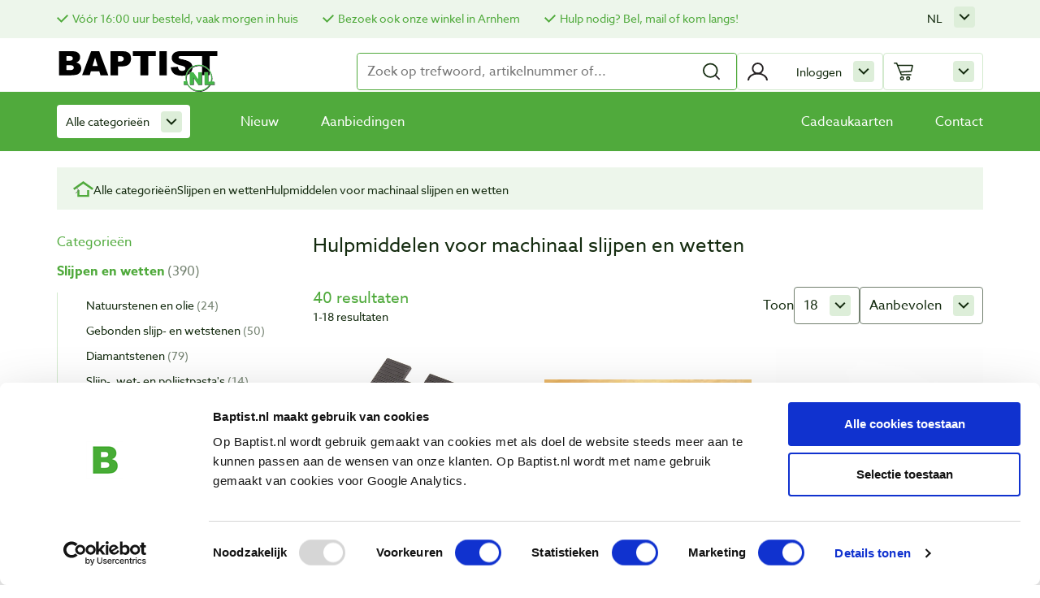

--- FILE ---
content_type: text/html; charset=UTF-8
request_url: https://baptist.nl/slijpen-en-wetten/hulpmiddelen-voor-machinaal-slijpen-en-wetten
body_size: 31272
content:
<!DOCTYPE html>
<html lang="nl">
<head>
    <script id="Cookiebot" data-culture="NL" src="https://consent.cookiebot.com/uc.js" data-cbid="f67427fe-3cad-4827-a894-469081112bf2" type="text/javascript"></script>

    <script>window.dataLayer=window.dataLayer||[]
window.gtag=function(){window.dataLayer.push(arguments)}
window.ojtag=function(e,d,u=null){gtag('event',e,d)}</script>

    <script>(function(w,d,s,l,i){w[l]=w[l]||[];w[l].push({'gtm.start':new Date().getTime(),event:'gtm.js'});var f=d.getElementsByTagName(s)[0],j=d.createElement(s),dl=l!='dataLayer'?'&l='+l:'';j.async=true;j.src='https://www.googletagmanager.com/gtm.js?id='+i+dl;f.parentNode.insertBefore(j,f);})(window,document,'script','dataLayer','GTM-NLL7KJS');</script>

    <script type="text/javascript">!function(e){var t,a={kitId:'erq7zeg',scriptTimeout:0,async:false},c=e.documentElement,i=setTimeout(function(){c.className=c.className.replace(/\bwf-loading\b/g,'')+' wf-inactive';},a.scriptTimeout),n=e.createElement('script'),s=!1,o=e.getElementsByTagName('script')[0];c.className+=' wf-loading',n.src='https://use.typekit.net/'+a.kitId+'.js',n.async=!0,n.onload=n.onreadystatechange=function(){if(t=this.readyState,!(s||t&&'complete'!=t&&'loaded'!=t)){s=!0,clearTimeout(i);try{Typekit.load(a);}catch(e){}}},o.parentNode.insertBefore(n,o);}(document);</script>
    <meta charset="utf-8">
    <meta http-equiv="X-UA-Compatible" content="IE=edge,chrome=1">
    <meta name="viewport" content="width=device-width, initial-scale=1">
    <meta http-equiv="X-UA-Compatible" content="IE=edge">
    <title>Hulpmiddelen voor machinaal slijpen en wetten - Baptist</title>
	<meta name="robots" content="index, follow">
	<link rel="alternate" hreflang="nl" href="https://baptist.nl/slijpen-en-wetten/hulpmiddelen-voor-machinaal-slijpen-en-wetten"/>
	<link rel="alternate" hreflang="x-default" href="https://baptist.nl/slijpen-en-wetten/hulpmiddelen-voor-machinaal-slijpen-en-wetten"/>
	<link rel="alternate" hreflang="en" href="https://baptist.nl/en/sharpening-and-grinding/accessories-for-sharpening-with-a-grinder"/>
	<link rel="alternate" hreflang="de" href="https://baptist.nl/de/scharfwerkzeuge/hilfsmittel-zum-scharfen-mit-maschinen"/>
	<link rel="canonical" href="https://baptist.nl/slijpen-en-wetten/hulpmiddelen-voor-machinaal-slijpen-en-wetten"/>
	<script type="text/javascript">window.productTranslations=[{"name":"dgeId","value":"Artikelnummer"},{"name":"compare","value":"Vergelijken"},{"name":"price","value":"incl. btw"},{"name":"priceExcl","value":"excl. btw"},{"name":"from","value":"adviesprijs"},{"name":"for","value":"voor"},{"name":"inCart","value":"In winkelwagen"},{"name":"deleteFavorite","value":"Verwijderen"},{"name":"inStock","value":"Op voorraad"},{"name":"specialGift","value":"Op = op"},{"name":"category","value":"Categorie\u00ebn"},{"name":"filteren","value":"filteren"},{"name":"toepassen","value":"toepassen"},{"name":"lbl_show_more","value":"Toon meer"},{"name":"lbl_show_less","value":"Toon minder"}];</script>
   <link rel="stylesheet" type="text/css" href="https://baptist.nl//assets/css/A.style.min.css,,qv==6.0.5+vendor,,_datatables.min.css+vendor,,_font-awesome.min.css+cookieconsent.min.css,Mcc.nKanX_qRFV.css.pagespeed.cf.81jGKjp2pE.css"/>
    
    
    

    <!-- Begin eTrusted bootstrap tag -->
    <script src="https://integrations.etrusted.com/applications/widget.js/v2" defer async></script>
    <!-- End eTrusted bootstrap tag -->

    </head>
<body id="body" class="categories">

<script type="text/javascript">window.dataLayer=window.dataLayer||[];window.oData={'csrf_baptist':'fff837f8bdd13bce840b7ee0afbcbca4'};window.sPage='categories';window.sLanguage='nl';window.g={'base':'https://baptist.nl/','uploads':'https://baptist.nl//uploads/','products':'https://baptist.nl//uploads/products/','assets':'https://baptist.nl//assets','lang':{'nieuwsbrief_verwerking':'Uw_nieuwsbrief_inschrijving_wordt_nu_verwerkt_Controleer_uw_e-mail_om_te_bevestigen!','based_on':'Gebaseerd op','reviews':'Beoordelingen','out_of':'van','vergroot_foto':'vergroten','results':'resultaten','no_results':'Geen resultaten gevonden','load_more_products':'Meer producten laden','fetching_products':'Resultaten laden','page':'page','from':'adviesprijs','max_compared_limit_reached':'De vergelijkfunctie zit vol!','compare':'Open vergelijker','close':'Sluiten','product_toegevoegd_aan_winkelwagen':'Product toegevoegd aan winkelwagen!','lbl_wishlist_add':'Product toevoegen aan verlanglijstje',}};const frontUrl='https://baptist.nl/';window.version='6.0.5';</script>

<section id="info-bar" class="container-fluid">
    <div class="container">
        <div class="row">
            <div class="col-12">
                <ul class="cta">
    <li><a href="https://baptist.nl/pagina/bestellen-levering" style="font-size:14px;">Vóór 16:00 uur besteld,  vaak morgen in huis</a></li>
    <li><a href=" https://baptist.nl/pagina/onze-winkel" style="font-size:14px;">Bezoek ook onze winkel in Arnhem</a></li>
    <li><a href="https://baptist.nl/pagina/contact" style="font-size:14px;">Hulp nodig? Bel, mail of kom langs! </a></li>
</ul>

                <div id="google-translate"></div>

                <div class="submenu click minimal language-selector">
                    <a class="name">nl</a>
                    <ul class="toggle">
                        <li><a href="https://baptist.nl/slijpen-en-wetten/hulpmiddelen-voor-machinaal-slijpen-en-wetten">nl</a></li><li><a href="https://baptist.nl/en/sharpening-and-grinding/accessories-for-sharpening-with-a-grinder">en</a></li><li><a href="https://baptist.nl/de/scharfwerkzeuge/hilfsmittel-zum-scharfen-mit-maschinen">de</a></li>                    </ul>
                </div>

            </div>
        </div>
    </div>
</section>

<header id="header" class="container-fluid main-header">

    <div class="top">
        <button class="mobile-nav-btn toggle-mobile-nav">
            Mobile nav        </button>

        <a class="logo-holder" href="https://baptist.nl/">
            <img class="logo" src="https://baptist.nl//assets/img/baptist.svg" alt="Baptist">
        </a>

        <form id="search-form" class="search-form" method="get" action="">
    <input id="search-input" type="text" class="search" name="search" data-class="product" data-item="#search-result" placeholder="Zoek op trefwoord, artikelnummer of..." autocomplete="off" value=""/>

    <button id="search-submit" type="submit">
        <img id="search" width="24" height="24" src="https://baptist.nl//assets/img/search.svg" alt="Zoeken " data-replace="https://baptist.nl//assets/img/loading.svg"/>
    </button>
    <ul id="search-autocomplete" class="search-autocomplete"></ul>
</form>
<div id="login-toggle" class="submenu primary stop click icon login">
            <a class="name">Inloggen</a>
        <div class="toggle">
            <form class="login-form" method="post" action="">
    <p class="error"></p>
    <label>
        <span>E-mail</span>
        <span class="error email"></span>
        <input class="login-email" type="email" name="email" autocomplete="email">
    </label>
    <label>
        <span>Wachtwoord</span>
        <span class="error password"></span>
        <input class="login-password" type="password" name="password" min="8" autocomplete="password">
    </label>
    <label>
        <input class="login-submit button" type="submit" value="Inloggen">
    </label>

    <label>
        <input class="login-remember" type="checkbox" name="remember">
        <span>Onthoud mij</span>
    </label>

	<br>
    <a href="https://baptist.nl/registreren">Account aanmaken</a><br>
    <a href="#redeem-pass" data-toggle="modal" data-target="#redeem-pass">Wachtwoord vergeten?</a>
</form>
        </div>
    </div>

        <section class="mini-cart" data-items='[]'></section>

        <span class="mobile-header-open">
            Menu        </span>
        <img id="mobile-close" class="mobile-header-open close-mobile-nav-btn" width="20" height="20" src="https://baptist.nl//assets/img/cross.svg" alt="Sluiten"/>
    </div><!-- .top -->


    <div class="nav-holder">
        <nav class="main-nav">

    <div id="category-menu" class="submenu">
        <a class="all-products-event" href="https://baptist.nl/productcategorieen">
            Alle categorieën        </a>

        <div class="toggle">
            <div class="item">
                <span class="title">Houtbewerkers</span>
                <ul>
                                            <li>
                            <a href="https://baptist.nl/boeken-over-houtbewerking" data-event="clickCategory" data-breadcrumb="Bekijk alle categorieën / Boeken over houtbewerking" data-categoryName="Boeken over houtbewerking" data-clickedArea="productafbeelding OF productlink">Boeken over houtbewerking</a>
                        </li>
                                            <li>
                            <a href="https://baptist.nl/werkplaatsinrichting" data-event="clickCategory" data-breadcrumb="Bekijk alle categorieën / Werkplaatsinrichting" data-categoryName="Werkplaatsinrichting" data-clickedArea="productafbeelding OF productlink">Werkplaatsinrichting</a>
                        </li>
                                            <li>
                            <a href="https://baptist.nl/persoonlijke-beschermings" data-event="clickCategory" data-breadcrumb="Bekijk alle categorieën / Persoonlijke bescherming" data-categoryName="Persoonlijke bescherming" data-clickedArea="productafbeelding OF productlink">Persoonlijke bescherming</a>
                        </li>
                                            <li>
                            <a href="https://baptist.nl/afteken-en-meetgereedschap" data-event="clickCategory" data-breadcrumb="Bekijk alle categorieën / Meten en aftekenen" data-categoryName="Meten en aftekenen" data-clickedArea="productafbeelding OF productlink">Meten en aftekenen</a>
                        </li>
                                            <li>
                            <a href="https://baptist.nl/zagen" data-event="clickCategory" data-breadcrumb="Bekijk alle categorieën / Zagen" data-categoryName="Zagen" data-clickedArea="productafbeelding OF productlink">Zagen</a>
                        </li>
                                            <li>
                            <a href="https://baptist.nl/schaven" data-event="clickCategory" data-breadcrumb="Bekijk alle categorieën / Schaven" data-categoryName="Schaven" data-clickedArea="productafbeelding OF productlink">Schaven</a>
                        </li>
                                            <li>
                            <a href="https://baptist.nl/frezen" data-event="clickCategory" data-breadcrumb="Bekijk alle categorieën / Frezen" data-categoryName="Frezen" data-clickedArea="productafbeelding OF productlink">Frezen</a>
                        </li>
                                            <li>
                            <a href="https://baptist.nl/boren" data-event="clickCategory" data-breadcrumb="Bekijk alle categorieën / Boren" data-categoryName="Boren" data-clickedArea="productafbeelding OF productlink">Boren</a>
                        </li>
                                            <li>
                            <a href="https://baptist.nl/schuren" data-event="clickCategory" data-breadcrumb="Bekijk alle categorieën / Schuren" data-categoryName="Schuren" data-clickedArea="productafbeelding OF productlink">Schuren</a>
                        </li>
                                            <li>
                            <a href="https://baptist.nl/klemmen-en-lijmen" data-event="clickCategory" data-breadcrumb="Bekijk alle categorieën / Klemmen en lijmen" data-categoryName="Klemmen en lijmen" data-clickedArea="productafbeelding OF productlink">Klemmen en lijmen</a>
                        </li>
                                            <li>
                            <a href="https://baptist.nl/houtsnijden" data-event="clickCategory" data-breadcrumb="Bekijk alle categorieën / Houtsnijden" data-categoryName="Houtsnijden" data-clickedArea="productafbeelding OF productlink">Houtsnijden</a>
                        </li>
                                            <li>
                            <a href="https://baptist.nl/gutsen" data-event="clickCategory" data-breadcrumb="Bekijk alle categorieën / Gutsen" data-categoryName="Gutsen" data-clickedArea="productafbeelding OF productlink">Gutsen</a>
                        </li>
                                            <li>
                            <a href="https://baptist.nl/beitels" data-event="clickCategory" data-breadcrumb="Bekijk alle categorieën / Beitels" data-categoryName="Beitels" data-clickedArea="productafbeelding OF productlink">Beitels</a>
                        </li>
                                            <li>
                            <a href="https://baptist.nl/slijpen-en-wetten" data-event="clickCategory" data-breadcrumb="Bekijk alle categorieën / Slijpen en wetten" data-categoryName="Slijpen en wetten" data-clickedArea="productafbeelding OF productlink">Slijpen en wetten</a>
                        </li>
                                            <li>
                            <a href="https://baptist.nl/houtdraaien" data-event="clickCategory" data-breadcrumb="Bekijk alle categorieën / Houtdraaien" data-categoryName="Houtdraaien" data-clickedArea="productafbeelding OF productlink">Houtdraaien</a>
                        </li>
                                            <li>
                            <a href="https://baptist.nl/houtveredeling" data-event="clickCategory" data-breadcrumb="Bekijk alle categorieën / Houtveredeling" data-categoryName="Houtveredeling" data-clickedArea="productafbeelding OF productlink">Houtveredeling</a>
                        </li>
                                            <li>
                            <a href="https://baptist.nl/meubelbeslag" data-event="clickCategory" data-breadcrumb="Bekijk alle categorieën / Meubelbeslag" data-categoryName="Meubelbeslag" data-clickedArea="productafbeelding OF productlink">Meubelbeslag</a>
                        </li>
                                            <li>
                            <a href="https://baptist.nl/pyrografie" data-event="clickCategory" data-breadcrumb="Bekijk alle categorieën / Pyrografie" data-categoryName="Pyrografie" data-clickedArea="productafbeelding OF productlink">Pyrografie</a>
                        </li>
                                            <li>
                            <a href="https://baptist.nl/fineren" data-event="clickCategory" data-breadcrumb="Bekijk alle categorieën / Fineren" data-categoryName="Fineren" data-clickedArea="productafbeelding OF productlink">Fineren</a>
                        </li>
                                            <li>
                            <a href="https://baptist.nl/elektrisch-gereedschap" data-event="clickCategory" data-breadcrumb="Bekijk alle categorieën / Elektrisch gereedschap" data-categoryName="Elektrisch gereedschap" data-clickedArea="productafbeelding OF productlink">Elektrisch gereedschap</a>
                        </li>
                                            <li>
                            <a href="https://baptist.nl/stationaire-machines" data-event="clickCategory" data-breadcrumb="Bekijk alle categorieën / Stationaire machines" data-categoryName="Stationaire machines" data-clickedArea="productafbeelding OF productlink">Stationaire machines</a>
                        </li>
                                            <li>
                            <a href="https://baptist.nl/handgereedschappen" data-event="clickCategory" data-breadcrumb="Bekijk alle categorieën / Handgereedschappen" data-categoryName="Handgereedschappen" data-clickedArea="productafbeelding OF productlink">Handgereedschappen</a>
                        </li>
                                            <li>
                            <a href="https://baptist.nl/ijzerwaren" data-event="clickCategory" data-breadcrumb="Bekijk alle categorieën / IJzerwaren" data-categoryName="IJzerwaren" data-clickedArea="productafbeelding OF productlink">IJzerwaren</a>
                        </li>
                                            <li>
                            <a href="https://baptist.nl/cadeautips" data-event="clickCategory" data-breadcrumb="Bekijk alle categorieën / Cadeautips" data-categoryName="Cadeautips" data-clickedArea="productafbeelding OF productlink">Cadeautips</a>
                        </li>
                                    </ul>
            </div>
        </div>
    </div><!-- .submenu -->
    

    <ul id="menu">
        <li>
            <a class="" href="https://baptist.nl/nieuw">
                Nieuw            </a>
        </li>
        <li>
            <a class="" href="https://baptist.nl/aanbiedingen">
                Aanbiedingen            </a>
        </li>
        <li><a href="https://baptist.nl/" class=""><a href=https://baptist.nl/cadeautips/cadeaukaarten>Cadeaukaarten</a></li><li><a href="https://baptist.nl/" class=""><a href=https://baptist.nl/pagina/contact>Contact</a></a></li>    </ul>


</nav><!-- .main-nav -->
    </div><!-- .nav-holder -->
</header>


<nav class="mobile-nav">
    <button class="toggle">Menu</button>

    <ul class="menu-items">
        <li class="menu-item"><a class="link" href="https://baptist.nl/boeken-over-houtbewerking"><img class="thumb" src="https://baptist.nl//uploads/categories/xcat-boeken.jpg.pagespeed.ic.DIXIQoyTKs.webp" alt="Boeken over houtbewerking"/> <span class="name">Boeken over houtbewerking</span></a></li><li class="menu-item"><a class="link" href="https://baptist.nl/werkplaatsinrichting"><img class="thumb" src="https://baptist.nl//uploads/categories/xcat-werkplaatsinrichting.jpg.pagespeed.ic.az3QzLmNnE.webp" alt="Werkplaatsinrichting"/> <span class="name">Werkplaatsinrichting</span></a></li><li class="menu-item"><a class="link" href="https://baptist.nl/persoonlijke-beschermings"><img class="thumb" src="https://baptist.nl//uploads/2024/08/xlarge_13622377639548.jpg.pagespeed.ic.V33TilwtEr.webp" alt="Persoonlijke bescherming"/> <span class="name">Persoonlijke bescherming</span></a></li><li class="menu-item"><a class="link" href="https://baptist.nl/afteken-en-meetgereedschap"><img class="thumb" src="[data-uri]" alt="Meten en aftekenen"/> <span class="name">Meten en aftekenen</span></a></li><li class="menu-item"><a class="link" href="https://baptist.nl/zagen"><img class="thumb" src="[data-uri]" alt="Zagen"/> <span class="name">Zagen</span></a></li><li class="menu-item"><a class="link" href="https://baptist.nl/schaven"><img class="thumb" src="https://baptist.nl//uploads/categories/xcat-schaven.jpg.pagespeed.ic.tngOURb9F8.webp" alt="Schaven"/> <span class="name">Schaven</span></a></li><li class="menu-item"><a class="link" href="https://baptist.nl/frezen"><img class="thumb" src="https://baptist.nl//uploads/categories/xcat-frezen.jpg.pagespeed.ic.2RqyaC5ScX.webp" alt="Frezen"/> <span class="name">Frezen</span></a></li><li class="menu-item"><a class="link" href="https://baptist.nl/boren"><img class="thumb" src="https://baptist.nl//uploads/2024/09/x12046-021-01.jpg.pagespeed.ic.beUOgpwvRp.webp" alt="Boren"/> <span class="name">Boren</span></a></li><li class="menu-item"><a class="link" href="https://baptist.nl/schuren"><img class="thumb" src="[data-uri]" alt="Schuren"/> <span class="name">Schuren</span></a></li><li class="menu-item"><a class="link" href="https://baptist.nl/klemmen-en-lijmen"><img class="thumb" src="[data-uri]" alt="Klemmen en lijmen"/> <span class="name">Klemmen en lijmen</span></a></li><li class="menu-item"><a class="link" href="https://baptist.nl/houtsnijden"><img class="thumb" src="[data-uri]" alt="Houtsnijden"/> <span class="name">Houtsnijden</span></a></li><li class="menu-item"><a class="link" href="https://baptist.nl/gutsen"><img class="thumb" src="[data-uri]" alt="Gutsen"/> <span class="name">Gutsen</span></a></li><li class="menu-item"><a class="link" href="https://baptist.nl/beitels"><img class="thumb" src="[data-uri]" alt="Beitels"/> <span class="name">Beitels</span></a></li><li class="menu-item"><a class="link" href="https://baptist.nl/slijpen-en-wetten"><img class="thumb" src="https://baptist.nl//uploads/categories/xcat-slijpen-wetten.jpg.pagespeed.ic.1q3G1THwzC.webp" alt="Slijpen en wetten"/> <span class="name">Slijpen en wetten</span></a></li><li class="menu-item"><a class="link" href="https://baptist.nl/houtdraaien"><img class="thumb" src="https://baptist.nl//uploads/categories/xcat-houtdraaien.jpg.pagespeed.ic.BJ0mfdhTXq.webp" alt="Houtdraaien"/> <span class="name">Houtdraaien</span></a></li><li class="menu-item"><a class="link" href="https://baptist.nl/houtveredeling"><img class="thumb" src="https://baptist.nl//uploads/categories/xcat-houtveredeling.jpg.pagespeed.ic.IvFYebnlql.webp" alt="Houtveredeling"/> <span class="name">Houtveredeling</span></a></li><li class="menu-item"><a class="link" href="https://baptist.nl/meubelbeslag"><img class="thumb" src="https://baptist.nl//uploads/categories/xcat-meubelbeslag-hout.jpg.pagespeed.ic.CYyh76NBsK.webp" alt="Meubelbeslag"/> <span class="name">Meubelbeslag</span></a></li><li class="menu-item"><a class="link" href="https://baptist.nl/pyrografie"><img class="thumb" src="https://baptist.nl//uploads/categories/xcat-pyrografie.jpg.pagespeed.ic.39u9o-5_ok.webp" alt="Pyrografie"/> <span class="name">Pyrografie</span></a></li><li class="menu-item"><a class="link" href="https://baptist.nl/fineren"><img class="thumb" src="[data-uri]" alt="Fineren"/> <span class="name">Fineren</span></a></li><li class="menu-item"><a class="link" href="https://baptist.nl/elektrisch-gereedschap"><img class="thumb" src="https://baptist.nl//uploads/2024/09/xmafell-schuurmachine.jpg.pagespeed.ic.8X2-VviG9Q.webp" alt="Elektrisch gereedschap"/> <span class="name">Elektrisch gereedschap</span></a></li><li class="menu-item"><a class="link" href="https://baptist.nl/stationaire-machines"><img class="thumb" src="https://baptist.nl//uploads/categories/xcat-stationaire-machines.jpg.pagespeed.ic.vumPGsHvbT.webp" alt="Stationaire machines"/> <span class="name">Stationaire machines</span></a></li><li class="menu-item"><a class="link" href="https://baptist.nl/handgereedschappen"><img class="thumb" src="[data-uri]" alt="Handgereedschappen"/> <span class="name">Handgereedschappen</span></a></li><li class="menu-item"><a class="link" href="https://baptist.nl/ijzerwaren"><img class="thumb" src="[data-uri]" alt="IJzerwaren"/> <span class="name">IJzerwaren</span></a></li><li class="menu-item"><a class="link" href="https://baptist.nl/cadeautips"><img class="thumb" src="https://baptist.nl//uploads/categories/xcat-cadeautips.jpg.pagespeed.ic.vspZfvGYeA.webp" alt="Cadeautips"/> <span class="name">Cadeautips</span></a></li>    </ul><!-- .menu-items -->

    <section class="button-group">
        <a class="button-arrow" href="https://baptist.nl/nieuw">Nieuw</a><a class="button-arrow" href="https://baptist.nl/aanbiedingen">Aanbiedingen</a>        </section><!-- .button-group -->

        <p class="language-holder">
            Taal:
            <a class="current" href="https://baptist.nl/slijpen-en-wetten/hulpmiddelen-voor-machinaal-slijpen-en-wetten">nl</a><a class="" href="https://baptist.nl/en/sharpening-and-grinding/accessories-for-sharpening-with-a-grinder">en</a><a class="" href="https://baptist.nl/de/scharfwerkzeuge/hilfsmittel-zum-scharfen-mit-maschinen">de</a>        </p>

</nav><!-- .mobile-nav -->

<main class="main-content">
    
<section class="breadcrumbs">
    <a class="home" href="https://baptist.nl/">
        <img width="25" height="21" src="https://baptist.nl//assets/img/home.svg" alt="Home"/>
    </a>

    <a class="item" href="https://baptist.nl/productcategorieen">Alle categorieën</a><a class="item" href="https://baptist.nl/slijpen-en-wetten">Slijpen en wetten</a><span class="item">Hulpmiddelen voor machinaal slijpen en wetten</span></section>


    <section class="product-overview" data-pagetype="categories" data-id="73" data-page="1" data-translations="[{" name":"dgeId","value":"Artikelnummer"},{"name":"compare","value":"Vergelijken"},{"name":"price","value":"incl. btw"},{"name":"priceExcl","value":"excl. btw"},{"name":"from","value":"adviesprijs"},{"name":"for","value":"voor"},{"name":"inCart","value":"In winkelwagen"},{"name":"deleteFavorite","value":"Verwijderen"},{"name":"inStock","value":"Op voorraad"},{"name":"specialGift","value":"Op=op"},{"name":"category","value":"Categorie\u00ebn"},{"name":"filteren","value":"filteren"},{"name":"toepassen","value":"toepassen"},{"name":"lbl_show_more","value":"Toon meer"},{"name":"lbl_show_less","value":"Toon minder"}]">
    </section><!-- .product-overview -->

</main><!-- .main-content -->



<a id="compare-toggle" class="compare-toggle open-compare" data-count="0">
    Open vergelijker</a>

<section class="compare-holder container">
    <div class="compare-head">
        <button class="button-secondary compare-toggle">Sluiten</button>
    </div><!-- .compare-head -->

    <div class="compare-slider">
        vink_een_product_aan_dat_u_wilt_vergelijken    </div>
</section><!-- .compare-holder -->



<footer class="page-footer" id="footer">

    <section class="newsletter-subscribe">
    <div id="newsletter" class="scroll-anchor"></div>

    <div class="newsletter-holder row">
        <div class="col-12 col-md-6">
            <p>Schrijf u in voor de maandelijkse nieuwsbrief</p>
            <p class="small">en  ontvang aanbiedingen, nieuwe producten en tips.</p>
        </div>
        <div class="col-12 col-md-6">
            
            <div id="newsletter-form-signup">
                <form class="newsletter-form-signup" method="post">
                    <input type="hidden" name="recaptcha_response" class="recaptchaResponse">
                    <input data-keyup="true" name="email" type="email" placeholder="E-mailadres" required>

                    <button type="submit" class="button-dark subscribe">
                        Aanmelden                    </button>
                </form>

                <span class="SuccesAanmelding"></span>
            </div>

            <div id="newsletter-form-unsubscribe" class="hide">
                <form action="" method="post">
                    <input type="hidden" name="u" value="49d35d1a567cf183d823a9659">
                    <input type="hidden" name="id" value="74e69f552e">
                    <input type="hidden" name="orig-lang" value="1">

                    <label>
                        <input type="text" name="EMAIL" placeholder="email" required tabindex="-1">
                    </label>
                    <button type="submit">Afmelden</button>
                </form>
            </div>
        </div>
    </div>
</section>
<section class="payments-holder">
    <div class="payments">
        <section>
            <span>Betaalmethodes:</span>
            <img class="payment-method" src="https://baptist.nl//assets/img/payment/ideal-logo.svg" alt="iDeal"/>
            <img class="payment-method" src="https://baptist.nl//assets/img/payment/visa-logo.svg" alt="Visa"/>
            <img class="payment-method" src="https://baptist.nl//assets/img/payment/paypal-logo.svg" alt="PayPal"/>
            <img class="payment-method" src="https://baptist.nl//assets/img/payment/mastercard-logo.svg" alt="Mastercard"/>
            <img class="payment-method" src="https://baptist.nl//assets/img/payment/bancontact-logo.svg" alt="Bancontact"/>
            <img class="payment-method" src="https://baptist.nl//assets/img/payment/vooruit-betalen-logo.svg" alt="Vooruit betalen"/>
        </section>

        <section>
            <span>Verzending:</span>
            <img width="46" height="45" src="https://baptist.nl//assets/img/postnl-logo.svg" alt="Post NL"/>
            <img src="[data-uri]" alt="Sanders Fritom"/>
        </section>
    </div><!-- .payments -->
</section>

    <section class="footer-info">
        <nav>
    <h5>Klantenservice</h5>
    <ul>
        <li><a href="https://baptist.nl/pagina/bestellen-levering">Bestellen & levering</a><li><a href="https://baptist.nl/pagina/betaling">Betaling</a><li><a href="https://baptist.nl/pagina/retourneren">Retourneren</a><li><a href="https://baptist.nl/pagina/garantie">Garantie</a><li><a href="https://baptist.nl/pagina/contact">Contact</a>    </ul>
</nav>



<nav>
    <h5>Baptist Arnhem</h5>
    <ul>
        <li><a href="https://baptist.nl/pagina/onze-winkel">Onze winkel</a><li><a href="https://baptist.nl/pagina/vacatures">Vacatures</a><li><a href="https://baptist.nl/pagina/baptist-weekendshow">Baptist Weekendshow</a><li><a href="https://baptist.nl/pagina/noest">NOEST</a>        <li><a href="https://baptist.nl/info">Wie zijn wij?</a></li>
        <li><a href="https://baptist.nl/agenda">Agenda</a></li>
        <li><a href="https://baptist.nl/links-en-adressen">Links en adressen</a></li>
        <li><a href="https://baptist.nl/werk-van-klanten">Werk van klanten</a></li>
    </ul>
</nav>
<div>
    <h5>Bezoek ons</h5>

    <address class="address">
        <p>Vlamoven 32 <br/>6826 TN Arnhem <br/>Nederland </p>
        <ul class="info">
            <li><a class="icon phone" href="tel:026 351 2856">026 351 2856</a></li>
            <li><a class="icon email" href="mailto:verkoop@baptist.nl">verkoop@baptist.nl</a></li>
            <li><a class="icon route" href="https://baptist.nl/pagina/route">Routebeschrijving</a></li>
        </ul>
    </address>

    <ul class="socials">
        <li>
            <a href="https://www.facebook.com/BaptistArnhem" target="_blank">
                <img width="50" height="50" src="https://baptist.nl//assets/img/facebook.svg" alt="Facebook">
            </a>
        </li>
        <li>
            <a href="http://www.youtube.com/user/BaptistArnhem" target="_blank">
                <img width="50" height="50" src="https://baptist.nl//assets/img/youtube.svg" alt="YouTube">
            </a>
        </li>
        <li>
            <a href="https://www.instagram.com/baptist_arnhem" target="_blank">
                <img width="50" height="50" src="https://baptist.nl//assets/img/instagram.svg" alt="Instagram">
            </a>
        </li>
    </ul><!-- .socials -->
</div>

<div>
    <h5>Openingstijden</h5>

    <div class="opening">
        <table style="border-collapse: collapse; width: 100%;" border="0">
<tbody>
<tr style="height: 18px;">
<td style="width: 32.0943%; height: 18px;">Dinsdag&emsp;</td>
<td style="width: 32.0943%; height: 18px;">9:00 - 18:00 uur</td>
</tr>
<tr style="height: 18px;">
<td style="width: 32.0943%; height: 18px;">Woensdag&emsp;</td>
<td style="width: 32.0943%; height: 18px;">9:00 - 18:00 uur</td>
</tr>
<tr style="height: 18px;">
<td style="width: 32.0943%; height: 18px;">Donderdag&emsp;</td>
<td style="width: 32.0943%; height: 18px;">9:00 - 18:00 uur</td>
</tr>
<tr style="height: 18px;">
<td style="width: 32.0943%; height: 18px;">Vrijdag</td>
<td style="width: 32.0943%; height: 18px;">9:00 - 18:00 uur</td>
</tr>
<tr style="height: 18px;">
<td style="width: 32.0943%; height: 18px;">Zaterdag</td>
<td style="width: 32.0943%; height: 18px;">9:00 - 17:00 uur</td>
</tr>
</tbody>
</table>
<p>Op maandag en zondag gesloten.</p>    </div>
</div>
    </section><!-- .footer-info -->

    <section class="footer-bottom">
    <div class="info-bar">
        <ul class="links">
            <li><a href="https://baptist.nl/pagina/algemene-voorwaarden">Algemene voorwaarden</a></li><li><a href="https://baptist.nl/pagina/disclaimer">Disclaimer</a></li><li><a href="https://baptist.nl/pagina/privacy-cookies">Privacy & cookies</a></li>        </ul>
        <p class="copyright">Copyright &copy; 2003 - 2026 Baptist Arnhem BV</p>
    </div><!-- .info-bar -->

        <section class="trusted-badge">
        <p class="heading">Beoordeling door klanten:</p>
        <div id="MyCustomTrustbadge" style="width:285px;height:80px"></div>
    </section><!-- .trusted-badge -->
    
</section>

</footer><!-- .page--footer -->



	<div class="modal forgot-password-modal" tabindex="-1" id="redeem-pass" role="dialog" aria-hidden="true">
    <div class="modal-dialog" role="document">
        <div class="modal-content">
            <div class="modal-header">
                <h4 class="modal-title">Wachtwoord vergeten</h4>
            </div>
            <div class="modal-body">
                <div class="modal-body-message"></div>
                <form id="forgot-pass" class="forgot-pass forgot-password" action="">
                    <input type="hidden" name="recaptcha_response" class="recaptchaResponse">
                    <input type="hidden" name="csrf_baptist" value="fff837f8bdd13bce840b7ee0afbcbca4">
                    <label for="customer-email">
                        <span>E-mail</span>
                        <input id="email" type="email" name="email">
                    </label>
                    <br>
                    <label for="forgot-submit">
                        <input id="forgot-submit" class="button-primary" type="submit" value="Versturen">
                    </label>
                </form>
            </div>
            <div class="modal-footer">
                <button type="button" class="button-arrow" data-dismiss="modal">Sluiten</button>
            </div>
        </div>
    </div><!-- /.modal-content -->
</div><!-- /.modal-dialog -->

<div class="container notification "></div><div id="overlay" class="overlay"></div>

<div class="cookie-consent-holder"></div>

<script src="https://www.google.com/recaptcha/api.js?render=6LcsaOYUAAAAAF3nA4vJurjle31fHpH4lRv6l4FE"></script>
<script type="text/javascript">window.cart=[];function googleTranslateInit(){new google.translate.TranslateElement({pageLanguage:'nl',layout:google.translate.TranslateElement.InlineLayout.SIMPLE,multilanguagePage:true,gaTrack:true,gaId:'UA-1001573-1'},'google-translate');}</script>
<script src="https://baptist.nl//assets/js/vendor/jquery-3.4.0.js.pagespeed.jm.H-hT_0HVlJ.js"></script>
<script src="https://baptist.nl//assets/js/vendor/jquery-ui.js.pagespeed.jm.vhIWpX0eXl.js"></script>
<script src="https://baptist.nl/assets/elm/dist/elm.js,qv=6.0.5.pagespeed.jm.wWVN3CfuMo.js"></script>
<script src="https://baptist.nl/assets/js/script.min.js,qv=6.0.5.pagespeed.jm.t9ZKIoHdN_.js"></script>
<script src="https://baptist.nl/assets/js/vendor/bootstrap.min.js.pagespeed.jm.VY-tvXF2Nk.js"></script>
<script src="//translate.google.com/translate_a/element.js?cb=googleTranslateInit"></script>

<script type="text/javascript">(function(){var _tsid='X92AA8A4A5615B6BBFA5EBB3ABBA90890';_tsConfig={'responsive':{},'yOffset':'0','variant':'custom_reviews','customElementId':'MyCustomTrustbadge','trustcardDirection':'','customBadgeWidth':'','customBadgeHeight':'','disableResponsive':'true','disableTrustbadge':'false'};var _ts=document.createElement('script');_ts.type='text/javascript';_ts.charset='utf-8';_ts.async=true;_ts.src='//widgets.trustedshops.com/js/'+_tsid+'.js';var __ts=document.getElementsByTagName('script')[0];__ts.parentNode.insertBefore(_ts,__ts);})();</script>

</body>
</html>


--- FILE ---
content_type: text/html; charset=utf-8
request_url: https://www.google.com/recaptcha/api2/anchor?ar=1&k=6LcsaOYUAAAAAF3nA4vJurjle31fHpH4lRv6l4FE&co=aHR0cHM6Ly9iYXB0aXN0Lm5sOjQ0Mw..&hl=en&v=N67nZn4AqZkNcbeMu4prBgzg&size=invisible&anchor-ms=20000&execute-ms=30000&cb=2y8dazphc6tf
body_size: 48785
content:
<!DOCTYPE HTML><html dir="ltr" lang="en"><head><meta http-equiv="Content-Type" content="text/html; charset=UTF-8">
<meta http-equiv="X-UA-Compatible" content="IE=edge">
<title>reCAPTCHA</title>
<style type="text/css">
/* cyrillic-ext */
@font-face {
  font-family: 'Roboto';
  font-style: normal;
  font-weight: 400;
  font-stretch: 100%;
  src: url(//fonts.gstatic.com/s/roboto/v48/KFO7CnqEu92Fr1ME7kSn66aGLdTylUAMa3GUBHMdazTgWw.woff2) format('woff2');
  unicode-range: U+0460-052F, U+1C80-1C8A, U+20B4, U+2DE0-2DFF, U+A640-A69F, U+FE2E-FE2F;
}
/* cyrillic */
@font-face {
  font-family: 'Roboto';
  font-style: normal;
  font-weight: 400;
  font-stretch: 100%;
  src: url(//fonts.gstatic.com/s/roboto/v48/KFO7CnqEu92Fr1ME7kSn66aGLdTylUAMa3iUBHMdazTgWw.woff2) format('woff2');
  unicode-range: U+0301, U+0400-045F, U+0490-0491, U+04B0-04B1, U+2116;
}
/* greek-ext */
@font-face {
  font-family: 'Roboto';
  font-style: normal;
  font-weight: 400;
  font-stretch: 100%;
  src: url(//fonts.gstatic.com/s/roboto/v48/KFO7CnqEu92Fr1ME7kSn66aGLdTylUAMa3CUBHMdazTgWw.woff2) format('woff2');
  unicode-range: U+1F00-1FFF;
}
/* greek */
@font-face {
  font-family: 'Roboto';
  font-style: normal;
  font-weight: 400;
  font-stretch: 100%;
  src: url(//fonts.gstatic.com/s/roboto/v48/KFO7CnqEu92Fr1ME7kSn66aGLdTylUAMa3-UBHMdazTgWw.woff2) format('woff2');
  unicode-range: U+0370-0377, U+037A-037F, U+0384-038A, U+038C, U+038E-03A1, U+03A3-03FF;
}
/* math */
@font-face {
  font-family: 'Roboto';
  font-style: normal;
  font-weight: 400;
  font-stretch: 100%;
  src: url(//fonts.gstatic.com/s/roboto/v48/KFO7CnqEu92Fr1ME7kSn66aGLdTylUAMawCUBHMdazTgWw.woff2) format('woff2');
  unicode-range: U+0302-0303, U+0305, U+0307-0308, U+0310, U+0312, U+0315, U+031A, U+0326-0327, U+032C, U+032F-0330, U+0332-0333, U+0338, U+033A, U+0346, U+034D, U+0391-03A1, U+03A3-03A9, U+03B1-03C9, U+03D1, U+03D5-03D6, U+03F0-03F1, U+03F4-03F5, U+2016-2017, U+2034-2038, U+203C, U+2040, U+2043, U+2047, U+2050, U+2057, U+205F, U+2070-2071, U+2074-208E, U+2090-209C, U+20D0-20DC, U+20E1, U+20E5-20EF, U+2100-2112, U+2114-2115, U+2117-2121, U+2123-214F, U+2190, U+2192, U+2194-21AE, U+21B0-21E5, U+21F1-21F2, U+21F4-2211, U+2213-2214, U+2216-22FF, U+2308-230B, U+2310, U+2319, U+231C-2321, U+2336-237A, U+237C, U+2395, U+239B-23B7, U+23D0, U+23DC-23E1, U+2474-2475, U+25AF, U+25B3, U+25B7, U+25BD, U+25C1, U+25CA, U+25CC, U+25FB, U+266D-266F, U+27C0-27FF, U+2900-2AFF, U+2B0E-2B11, U+2B30-2B4C, U+2BFE, U+3030, U+FF5B, U+FF5D, U+1D400-1D7FF, U+1EE00-1EEFF;
}
/* symbols */
@font-face {
  font-family: 'Roboto';
  font-style: normal;
  font-weight: 400;
  font-stretch: 100%;
  src: url(//fonts.gstatic.com/s/roboto/v48/KFO7CnqEu92Fr1ME7kSn66aGLdTylUAMaxKUBHMdazTgWw.woff2) format('woff2');
  unicode-range: U+0001-000C, U+000E-001F, U+007F-009F, U+20DD-20E0, U+20E2-20E4, U+2150-218F, U+2190, U+2192, U+2194-2199, U+21AF, U+21E6-21F0, U+21F3, U+2218-2219, U+2299, U+22C4-22C6, U+2300-243F, U+2440-244A, U+2460-24FF, U+25A0-27BF, U+2800-28FF, U+2921-2922, U+2981, U+29BF, U+29EB, U+2B00-2BFF, U+4DC0-4DFF, U+FFF9-FFFB, U+10140-1018E, U+10190-1019C, U+101A0, U+101D0-101FD, U+102E0-102FB, U+10E60-10E7E, U+1D2C0-1D2D3, U+1D2E0-1D37F, U+1F000-1F0FF, U+1F100-1F1AD, U+1F1E6-1F1FF, U+1F30D-1F30F, U+1F315, U+1F31C, U+1F31E, U+1F320-1F32C, U+1F336, U+1F378, U+1F37D, U+1F382, U+1F393-1F39F, U+1F3A7-1F3A8, U+1F3AC-1F3AF, U+1F3C2, U+1F3C4-1F3C6, U+1F3CA-1F3CE, U+1F3D4-1F3E0, U+1F3ED, U+1F3F1-1F3F3, U+1F3F5-1F3F7, U+1F408, U+1F415, U+1F41F, U+1F426, U+1F43F, U+1F441-1F442, U+1F444, U+1F446-1F449, U+1F44C-1F44E, U+1F453, U+1F46A, U+1F47D, U+1F4A3, U+1F4B0, U+1F4B3, U+1F4B9, U+1F4BB, U+1F4BF, U+1F4C8-1F4CB, U+1F4D6, U+1F4DA, U+1F4DF, U+1F4E3-1F4E6, U+1F4EA-1F4ED, U+1F4F7, U+1F4F9-1F4FB, U+1F4FD-1F4FE, U+1F503, U+1F507-1F50B, U+1F50D, U+1F512-1F513, U+1F53E-1F54A, U+1F54F-1F5FA, U+1F610, U+1F650-1F67F, U+1F687, U+1F68D, U+1F691, U+1F694, U+1F698, U+1F6AD, U+1F6B2, U+1F6B9-1F6BA, U+1F6BC, U+1F6C6-1F6CF, U+1F6D3-1F6D7, U+1F6E0-1F6EA, U+1F6F0-1F6F3, U+1F6F7-1F6FC, U+1F700-1F7FF, U+1F800-1F80B, U+1F810-1F847, U+1F850-1F859, U+1F860-1F887, U+1F890-1F8AD, U+1F8B0-1F8BB, U+1F8C0-1F8C1, U+1F900-1F90B, U+1F93B, U+1F946, U+1F984, U+1F996, U+1F9E9, U+1FA00-1FA6F, U+1FA70-1FA7C, U+1FA80-1FA89, U+1FA8F-1FAC6, U+1FACE-1FADC, U+1FADF-1FAE9, U+1FAF0-1FAF8, U+1FB00-1FBFF;
}
/* vietnamese */
@font-face {
  font-family: 'Roboto';
  font-style: normal;
  font-weight: 400;
  font-stretch: 100%;
  src: url(//fonts.gstatic.com/s/roboto/v48/KFO7CnqEu92Fr1ME7kSn66aGLdTylUAMa3OUBHMdazTgWw.woff2) format('woff2');
  unicode-range: U+0102-0103, U+0110-0111, U+0128-0129, U+0168-0169, U+01A0-01A1, U+01AF-01B0, U+0300-0301, U+0303-0304, U+0308-0309, U+0323, U+0329, U+1EA0-1EF9, U+20AB;
}
/* latin-ext */
@font-face {
  font-family: 'Roboto';
  font-style: normal;
  font-weight: 400;
  font-stretch: 100%;
  src: url(//fonts.gstatic.com/s/roboto/v48/KFO7CnqEu92Fr1ME7kSn66aGLdTylUAMa3KUBHMdazTgWw.woff2) format('woff2');
  unicode-range: U+0100-02BA, U+02BD-02C5, U+02C7-02CC, U+02CE-02D7, U+02DD-02FF, U+0304, U+0308, U+0329, U+1D00-1DBF, U+1E00-1E9F, U+1EF2-1EFF, U+2020, U+20A0-20AB, U+20AD-20C0, U+2113, U+2C60-2C7F, U+A720-A7FF;
}
/* latin */
@font-face {
  font-family: 'Roboto';
  font-style: normal;
  font-weight: 400;
  font-stretch: 100%;
  src: url(//fonts.gstatic.com/s/roboto/v48/KFO7CnqEu92Fr1ME7kSn66aGLdTylUAMa3yUBHMdazQ.woff2) format('woff2');
  unicode-range: U+0000-00FF, U+0131, U+0152-0153, U+02BB-02BC, U+02C6, U+02DA, U+02DC, U+0304, U+0308, U+0329, U+2000-206F, U+20AC, U+2122, U+2191, U+2193, U+2212, U+2215, U+FEFF, U+FFFD;
}
/* cyrillic-ext */
@font-face {
  font-family: 'Roboto';
  font-style: normal;
  font-weight: 500;
  font-stretch: 100%;
  src: url(//fonts.gstatic.com/s/roboto/v48/KFO7CnqEu92Fr1ME7kSn66aGLdTylUAMa3GUBHMdazTgWw.woff2) format('woff2');
  unicode-range: U+0460-052F, U+1C80-1C8A, U+20B4, U+2DE0-2DFF, U+A640-A69F, U+FE2E-FE2F;
}
/* cyrillic */
@font-face {
  font-family: 'Roboto';
  font-style: normal;
  font-weight: 500;
  font-stretch: 100%;
  src: url(//fonts.gstatic.com/s/roboto/v48/KFO7CnqEu92Fr1ME7kSn66aGLdTylUAMa3iUBHMdazTgWw.woff2) format('woff2');
  unicode-range: U+0301, U+0400-045F, U+0490-0491, U+04B0-04B1, U+2116;
}
/* greek-ext */
@font-face {
  font-family: 'Roboto';
  font-style: normal;
  font-weight: 500;
  font-stretch: 100%;
  src: url(//fonts.gstatic.com/s/roboto/v48/KFO7CnqEu92Fr1ME7kSn66aGLdTylUAMa3CUBHMdazTgWw.woff2) format('woff2');
  unicode-range: U+1F00-1FFF;
}
/* greek */
@font-face {
  font-family: 'Roboto';
  font-style: normal;
  font-weight: 500;
  font-stretch: 100%;
  src: url(//fonts.gstatic.com/s/roboto/v48/KFO7CnqEu92Fr1ME7kSn66aGLdTylUAMa3-UBHMdazTgWw.woff2) format('woff2');
  unicode-range: U+0370-0377, U+037A-037F, U+0384-038A, U+038C, U+038E-03A1, U+03A3-03FF;
}
/* math */
@font-face {
  font-family: 'Roboto';
  font-style: normal;
  font-weight: 500;
  font-stretch: 100%;
  src: url(//fonts.gstatic.com/s/roboto/v48/KFO7CnqEu92Fr1ME7kSn66aGLdTylUAMawCUBHMdazTgWw.woff2) format('woff2');
  unicode-range: U+0302-0303, U+0305, U+0307-0308, U+0310, U+0312, U+0315, U+031A, U+0326-0327, U+032C, U+032F-0330, U+0332-0333, U+0338, U+033A, U+0346, U+034D, U+0391-03A1, U+03A3-03A9, U+03B1-03C9, U+03D1, U+03D5-03D6, U+03F0-03F1, U+03F4-03F5, U+2016-2017, U+2034-2038, U+203C, U+2040, U+2043, U+2047, U+2050, U+2057, U+205F, U+2070-2071, U+2074-208E, U+2090-209C, U+20D0-20DC, U+20E1, U+20E5-20EF, U+2100-2112, U+2114-2115, U+2117-2121, U+2123-214F, U+2190, U+2192, U+2194-21AE, U+21B0-21E5, U+21F1-21F2, U+21F4-2211, U+2213-2214, U+2216-22FF, U+2308-230B, U+2310, U+2319, U+231C-2321, U+2336-237A, U+237C, U+2395, U+239B-23B7, U+23D0, U+23DC-23E1, U+2474-2475, U+25AF, U+25B3, U+25B7, U+25BD, U+25C1, U+25CA, U+25CC, U+25FB, U+266D-266F, U+27C0-27FF, U+2900-2AFF, U+2B0E-2B11, U+2B30-2B4C, U+2BFE, U+3030, U+FF5B, U+FF5D, U+1D400-1D7FF, U+1EE00-1EEFF;
}
/* symbols */
@font-face {
  font-family: 'Roboto';
  font-style: normal;
  font-weight: 500;
  font-stretch: 100%;
  src: url(//fonts.gstatic.com/s/roboto/v48/KFO7CnqEu92Fr1ME7kSn66aGLdTylUAMaxKUBHMdazTgWw.woff2) format('woff2');
  unicode-range: U+0001-000C, U+000E-001F, U+007F-009F, U+20DD-20E0, U+20E2-20E4, U+2150-218F, U+2190, U+2192, U+2194-2199, U+21AF, U+21E6-21F0, U+21F3, U+2218-2219, U+2299, U+22C4-22C6, U+2300-243F, U+2440-244A, U+2460-24FF, U+25A0-27BF, U+2800-28FF, U+2921-2922, U+2981, U+29BF, U+29EB, U+2B00-2BFF, U+4DC0-4DFF, U+FFF9-FFFB, U+10140-1018E, U+10190-1019C, U+101A0, U+101D0-101FD, U+102E0-102FB, U+10E60-10E7E, U+1D2C0-1D2D3, U+1D2E0-1D37F, U+1F000-1F0FF, U+1F100-1F1AD, U+1F1E6-1F1FF, U+1F30D-1F30F, U+1F315, U+1F31C, U+1F31E, U+1F320-1F32C, U+1F336, U+1F378, U+1F37D, U+1F382, U+1F393-1F39F, U+1F3A7-1F3A8, U+1F3AC-1F3AF, U+1F3C2, U+1F3C4-1F3C6, U+1F3CA-1F3CE, U+1F3D4-1F3E0, U+1F3ED, U+1F3F1-1F3F3, U+1F3F5-1F3F7, U+1F408, U+1F415, U+1F41F, U+1F426, U+1F43F, U+1F441-1F442, U+1F444, U+1F446-1F449, U+1F44C-1F44E, U+1F453, U+1F46A, U+1F47D, U+1F4A3, U+1F4B0, U+1F4B3, U+1F4B9, U+1F4BB, U+1F4BF, U+1F4C8-1F4CB, U+1F4D6, U+1F4DA, U+1F4DF, U+1F4E3-1F4E6, U+1F4EA-1F4ED, U+1F4F7, U+1F4F9-1F4FB, U+1F4FD-1F4FE, U+1F503, U+1F507-1F50B, U+1F50D, U+1F512-1F513, U+1F53E-1F54A, U+1F54F-1F5FA, U+1F610, U+1F650-1F67F, U+1F687, U+1F68D, U+1F691, U+1F694, U+1F698, U+1F6AD, U+1F6B2, U+1F6B9-1F6BA, U+1F6BC, U+1F6C6-1F6CF, U+1F6D3-1F6D7, U+1F6E0-1F6EA, U+1F6F0-1F6F3, U+1F6F7-1F6FC, U+1F700-1F7FF, U+1F800-1F80B, U+1F810-1F847, U+1F850-1F859, U+1F860-1F887, U+1F890-1F8AD, U+1F8B0-1F8BB, U+1F8C0-1F8C1, U+1F900-1F90B, U+1F93B, U+1F946, U+1F984, U+1F996, U+1F9E9, U+1FA00-1FA6F, U+1FA70-1FA7C, U+1FA80-1FA89, U+1FA8F-1FAC6, U+1FACE-1FADC, U+1FADF-1FAE9, U+1FAF0-1FAF8, U+1FB00-1FBFF;
}
/* vietnamese */
@font-face {
  font-family: 'Roboto';
  font-style: normal;
  font-weight: 500;
  font-stretch: 100%;
  src: url(//fonts.gstatic.com/s/roboto/v48/KFO7CnqEu92Fr1ME7kSn66aGLdTylUAMa3OUBHMdazTgWw.woff2) format('woff2');
  unicode-range: U+0102-0103, U+0110-0111, U+0128-0129, U+0168-0169, U+01A0-01A1, U+01AF-01B0, U+0300-0301, U+0303-0304, U+0308-0309, U+0323, U+0329, U+1EA0-1EF9, U+20AB;
}
/* latin-ext */
@font-face {
  font-family: 'Roboto';
  font-style: normal;
  font-weight: 500;
  font-stretch: 100%;
  src: url(//fonts.gstatic.com/s/roboto/v48/KFO7CnqEu92Fr1ME7kSn66aGLdTylUAMa3KUBHMdazTgWw.woff2) format('woff2');
  unicode-range: U+0100-02BA, U+02BD-02C5, U+02C7-02CC, U+02CE-02D7, U+02DD-02FF, U+0304, U+0308, U+0329, U+1D00-1DBF, U+1E00-1E9F, U+1EF2-1EFF, U+2020, U+20A0-20AB, U+20AD-20C0, U+2113, U+2C60-2C7F, U+A720-A7FF;
}
/* latin */
@font-face {
  font-family: 'Roboto';
  font-style: normal;
  font-weight: 500;
  font-stretch: 100%;
  src: url(//fonts.gstatic.com/s/roboto/v48/KFO7CnqEu92Fr1ME7kSn66aGLdTylUAMa3yUBHMdazQ.woff2) format('woff2');
  unicode-range: U+0000-00FF, U+0131, U+0152-0153, U+02BB-02BC, U+02C6, U+02DA, U+02DC, U+0304, U+0308, U+0329, U+2000-206F, U+20AC, U+2122, U+2191, U+2193, U+2212, U+2215, U+FEFF, U+FFFD;
}
/* cyrillic-ext */
@font-face {
  font-family: 'Roboto';
  font-style: normal;
  font-weight: 900;
  font-stretch: 100%;
  src: url(//fonts.gstatic.com/s/roboto/v48/KFO7CnqEu92Fr1ME7kSn66aGLdTylUAMa3GUBHMdazTgWw.woff2) format('woff2');
  unicode-range: U+0460-052F, U+1C80-1C8A, U+20B4, U+2DE0-2DFF, U+A640-A69F, U+FE2E-FE2F;
}
/* cyrillic */
@font-face {
  font-family: 'Roboto';
  font-style: normal;
  font-weight: 900;
  font-stretch: 100%;
  src: url(//fonts.gstatic.com/s/roboto/v48/KFO7CnqEu92Fr1ME7kSn66aGLdTylUAMa3iUBHMdazTgWw.woff2) format('woff2');
  unicode-range: U+0301, U+0400-045F, U+0490-0491, U+04B0-04B1, U+2116;
}
/* greek-ext */
@font-face {
  font-family: 'Roboto';
  font-style: normal;
  font-weight: 900;
  font-stretch: 100%;
  src: url(//fonts.gstatic.com/s/roboto/v48/KFO7CnqEu92Fr1ME7kSn66aGLdTylUAMa3CUBHMdazTgWw.woff2) format('woff2');
  unicode-range: U+1F00-1FFF;
}
/* greek */
@font-face {
  font-family: 'Roboto';
  font-style: normal;
  font-weight: 900;
  font-stretch: 100%;
  src: url(//fonts.gstatic.com/s/roboto/v48/KFO7CnqEu92Fr1ME7kSn66aGLdTylUAMa3-UBHMdazTgWw.woff2) format('woff2');
  unicode-range: U+0370-0377, U+037A-037F, U+0384-038A, U+038C, U+038E-03A1, U+03A3-03FF;
}
/* math */
@font-face {
  font-family: 'Roboto';
  font-style: normal;
  font-weight: 900;
  font-stretch: 100%;
  src: url(//fonts.gstatic.com/s/roboto/v48/KFO7CnqEu92Fr1ME7kSn66aGLdTylUAMawCUBHMdazTgWw.woff2) format('woff2');
  unicode-range: U+0302-0303, U+0305, U+0307-0308, U+0310, U+0312, U+0315, U+031A, U+0326-0327, U+032C, U+032F-0330, U+0332-0333, U+0338, U+033A, U+0346, U+034D, U+0391-03A1, U+03A3-03A9, U+03B1-03C9, U+03D1, U+03D5-03D6, U+03F0-03F1, U+03F4-03F5, U+2016-2017, U+2034-2038, U+203C, U+2040, U+2043, U+2047, U+2050, U+2057, U+205F, U+2070-2071, U+2074-208E, U+2090-209C, U+20D0-20DC, U+20E1, U+20E5-20EF, U+2100-2112, U+2114-2115, U+2117-2121, U+2123-214F, U+2190, U+2192, U+2194-21AE, U+21B0-21E5, U+21F1-21F2, U+21F4-2211, U+2213-2214, U+2216-22FF, U+2308-230B, U+2310, U+2319, U+231C-2321, U+2336-237A, U+237C, U+2395, U+239B-23B7, U+23D0, U+23DC-23E1, U+2474-2475, U+25AF, U+25B3, U+25B7, U+25BD, U+25C1, U+25CA, U+25CC, U+25FB, U+266D-266F, U+27C0-27FF, U+2900-2AFF, U+2B0E-2B11, U+2B30-2B4C, U+2BFE, U+3030, U+FF5B, U+FF5D, U+1D400-1D7FF, U+1EE00-1EEFF;
}
/* symbols */
@font-face {
  font-family: 'Roboto';
  font-style: normal;
  font-weight: 900;
  font-stretch: 100%;
  src: url(//fonts.gstatic.com/s/roboto/v48/KFO7CnqEu92Fr1ME7kSn66aGLdTylUAMaxKUBHMdazTgWw.woff2) format('woff2');
  unicode-range: U+0001-000C, U+000E-001F, U+007F-009F, U+20DD-20E0, U+20E2-20E4, U+2150-218F, U+2190, U+2192, U+2194-2199, U+21AF, U+21E6-21F0, U+21F3, U+2218-2219, U+2299, U+22C4-22C6, U+2300-243F, U+2440-244A, U+2460-24FF, U+25A0-27BF, U+2800-28FF, U+2921-2922, U+2981, U+29BF, U+29EB, U+2B00-2BFF, U+4DC0-4DFF, U+FFF9-FFFB, U+10140-1018E, U+10190-1019C, U+101A0, U+101D0-101FD, U+102E0-102FB, U+10E60-10E7E, U+1D2C0-1D2D3, U+1D2E0-1D37F, U+1F000-1F0FF, U+1F100-1F1AD, U+1F1E6-1F1FF, U+1F30D-1F30F, U+1F315, U+1F31C, U+1F31E, U+1F320-1F32C, U+1F336, U+1F378, U+1F37D, U+1F382, U+1F393-1F39F, U+1F3A7-1F3A8, U+1F3AC-1F3AF, U+1F3C2, U+1F3C4-1F3C6, U+1F3CA-1F3CE, U+1F3D4-1F3E0, U+1F3ED, U+1F3F1-1F3F3, U+1F3F5-1F3F7, U+1F408, U+1F415, U+1F41F, U+1F426, U+1F43F, U+1F441-1F442, U+1F444, U+1F446-1F449, U+1F44C-1F44E, U+1F453, U+1F46A, U+1F47D, U+1F4A3, U+1F4B0, U+1F4B3, U+1F4B9, U+1F4BB, U+1F4BF, U+1F4C8-1F4CB, U+1F4D6, U+1F4DA, U+1F4DF, U+1F4E3-1F4E6, U+1F4EA-1F4ED, U+1F4F7, U+1F4F9-1F4FB, U+1F4FD-1F4FE, U+1F503, U+1F507-1F50B, U+1F50D, U+1F512-1F513, U+1F53E-1F54A, U+1F54F-1F5FA, U+1F610, U+1F650-1F67F, U+1F687, U+1F68D, U+1F691, U+1F694, U+1F698, U+1F6AD, U+1F6B2, U+1F6B9-1F6BA, U+1F6BC, U+1F6C6-1F6CF, U+1F6D3-1F6D7, U+1F6E0-1F6EA, U+1F6F0-1F6F3, U+1F6F7-1F6FC, U+1F700-1F7FF, U+1F800-1F80B, U+1F810-1F847, U+1F850-1F859, U+1F860-1F887, U+1F890-1F8AD, U+1F8B0-1F8BB, U+1F8C0-1F8C1, U+1F900-1F90B, U+1F93B, U+1F946, U+1F984, U+1F996, U+1F9E9, U+1FA00-1FA6F, U+1FA70-1FA7C, U+1FA80-1FA89, U+1FA8F-1FAC6, U+1FACE-1FADC, U+1FADF-1FAE9, U+1FAF0-1FAF8, U+1FB00-1FBFF;
}
/* vietnamese */
@font-face {
  font-family: 'Roboto';
  font-style: normal;
  font-weight: 900;
  font-stretch: 100%;
  src: url(//fonts.gstatic.com/s/roboto/v48/KFO7CnqEu92Fr1ME7kSn66aGLdTylUAMa3OUBHMdazTgWw.woff2) format('woff2');
  unicode-range: U+0102-0103, U+0110-0111, U+0128-0129, U+0168-0169, U+01A0-01A1, U+01AF-01B0, U+0300-0301, U+0303-0304, U+0308-0309, U+0323, U+0329, U+1EA0-1EF9, U+20AB;
}
/* latin-ext */
@font-face {
  font-family: 'Roboto';
  font-style: normal;
  font-weight: 900;
  font-stretch: 100%;
  src: url(//fonts.gstatic.com/s/roboto/v48/KFO7CnqEu92Fr1ME7kSn66aGLdTylUAMa3KUBHMdazTgWw.woff2) format('woff2');
  unicode-range: U+0100-02BA, U+02BD-02C5, U+02C7-02CC, U+02CE-02D7, U+02DD-02FF, U+0304, U+0308, U+0329, U+1D00-1DBF, U+1E00-1E9F, U+1EF2-1EFF, U+2020, U+20A0-20AB, U+20AD-20C0, U+2113, U+2C60-2C7F, U+A720-A7FF;
}
/* latin */
@font-face {
  font-family: 'Roboto';
  font-style: normal;
  font-weight: 900;
  font-stretch: 100%;
  src: url(//fonts.gstatic.com/s/roboto/v48/KFO7CnqEu92Fr1ME7kSn66aGLdTylUAMa3yUBHMdazQ.woff2) format('woff2');
  unicode-range: U+0000-00FF, U+0131, U+0152-0153, U+02BB-02BC, U+02C6, U+02DA, U+02DC, U+0304, U+0308, U+0329, U+2000-206F, U+20AC, U+2122, U+2191, U+2193, U+2212, U+2215, U+FEFF, U+FFFD;
}

</style>
<link rel="stylesheet" type="text/css" href="https://www.gstatic.com/recaptcha/releases/N67nZn4AqZkNcbeMu4prBgzg/styles__ltr.css">
<script nonce="Bwpzaik1kBoJIEGvAsm30g" type="text/javascript">window['__recaptcha_api'] = 'https://www.google.com/recaptcha/api2/';</script>
<script type="text/javascript" src="https://www.gstatic.com/recaptcha/releases/N67nZn4AqZkNcbeMu4prBgzg/recaptcha__en.js" nonce="Bwpzaik1kBoJIEGvAsm30g">
      
    </script></head>
<body><div id="rc-anchor-alert" class="rc-anchor-alert"></div>
<input type="hidden" id="recaptcha-token" value="[base64]">
<script type="text/javascript" nonce="Bwpzaik1kBoJIEGvAsm30g">
      recaptcha.anchor.Main.init("[\x22ainput\x22,[\x22bgdata\x22,\x22\x22,\[base64]/[base64]/[base64]/ZyhXLGgpOnEoW04sMjEsbF0sVywwKSxoKSxmYWxzZSxmYWxzZSl9Y2F0Y2goayl7RygzNTgsVyk/[base64]/[base64]/[base64]/[base64]/[base64]/[base64]/[base64]/bmV3IEJbT10oRFswXSk6dz09Mj9uZXcgQltPXShEWzBdLERbMV0pOnc9PTM/bmV3IEJbT10oRFswXSxEWzFdLERbMl0pOnc9PTQ/[base64]/[base64]/[base64]/[base64]/[base64]\\u003d\x22,\[base64]\x22,\[base64]/DhTvCgcOWw5LCqVYqw6XCilJFw4PDjxTDtQ4+PwfDusKQw6LCjsK6wr5ww4HDrQ3Ch8Ocw4rCqW/[base64]/[base64]/Ci8OQw6TDrMOAJ8KvH8O5w6bCoTfCrMKXw7VManJuwp7DjsOtWMOJNsKzHsKvwrgAKF4UejpcQ3TDhhHDiFjCt8Kbwr/Cr1PDgsOYYcKhZ8O9PiYbwrovJE8LwrACwq3Cg8O3wphtR2LDk8O5wpvCrm/Dt8Olwp1leMOwwoluGcOMRBXCuQVhwq1lRknDuD7CmTzCisOtP8KnG27DrMOewrLDjkZow4bCjcOWwrvCqMOnV8KQDUldGcK1w7hoCBzCpVXCrEzDrcOpMF0mwplzQAFpZsKmwpXCvsO5UVDCnycHWCwLAH/DlV8yLDbDjUbDqBpDHF/[base64]/CtsOPwoXDgQZZwrpJw7TDoH7CpsOxXMKCwqTCnsKKVcK+ZU8FP8OBwozDvCbDoMO4a8KPw7pSwo87wpbDhMOgw5PDmWTCoMKdHMKOwpnDhsOfcMKVw64Cw7MWw708CsKxwqZcwq0OWmDCmxHDkMO2a8O/w6DDskDDoQB0cnfDvMK4w7DCvsOIw5zCkcO8wq7DgBXDn0MUwo9Nw5fDrsKWwrbDvcO/wpTCpSbDksOnDXNJYRtuw6/[base64]/CgcKdwp1gw5rDpsO4dMOnQ8KKwrZhwo4dNgnDiMOFwqfClMKlN3zDvcKYwq3CtxJOw55Gw755w5BBPChJw5/Dp8KUaiJ8w6NsbhJ0OsKPTsObwp8PU0/Cv8O5XFjDpntodsKhf0jCh8OdXcKUfAY9c3rDs8K6clttw7TCoCDCjsOmZyvDocKcSlJFw49Bwr82w6gGw79uR8OKAUvDlsK/GMKZKi9nwrfDjC/CuMO9w59Vw7QnY8OXw4g0w6MUworDkMOswrMWCmFvw5XDqsK/WMK7JBHDmBtVwrLCn8KEw5UBKiZWw5jDusOWQhxAwoXDksK+UcOUw57DknNUQlzDucOxdcKzw4HDmCfCkcOdwprCrcONAn51b8KGw4oSw5nCq8KKwrnDuD3DssOxw6gqZ8Ozwq9QMsKywr9SB8KFLcKNw7x/HsKMFcOowqbDuFE+w4FRwoUCwogNNsOtw7xxw4wiw61/woHCu8OjwrN4PlXDvcK9w68lasKEw6Q1wqoHw7XCnlnCqUpZwrfDoMOHw4RLw7MwDcKQa8Kpw4XCjSTCuUXDr03DicKeTsORQMKnAcKEG8Ouw7Vlw7vCicKkw4zCo8Oyw6LDnMO4ZB8Dw79Xf8OUAB/DpcKeSH/[base64]/CoMOvw7zCqsO1w7MJD33DnxnCmDM4w7IFw4pfw6TDrW4PwpkqYsKJVcOWwoLCsAlyWMK5AMK7w4U9w6pYwqcJw6rDlQAbwo9fIWRkKMO2R8ObwoDDp3UxWcOHZzh9DF95PjQQw6bCqsKRw7YMw6IWUztPHcKbw7Jrw6ggwqPCuQNCw5PCln4/[base64]/TSY7UEM/w5QCw7V2VsO4wpwPQysgJMOKHMKLw6rDoBLCg8Obwp7CvxrDnRnCtcKWCMOgwr1ceMK9X8Kych/DpsOMw5rDg19GwpvDosKscxfDicKwwqnCjynDkMO3OGMuwpBeBMOsw5IKwo7Ds2XDjyMcI8K+wocjIsKPV0nCsjhCw6nCoMKjHsKOwqzDhHXDvMOyKWXCtA/DisORG8OuUsK6wq/DjMKDA8O5w7TDm8Knw6DDmjvCscOrD1d0c1XCj2RSwoxBw6Aew6fCvXFQCMKpV8KvCsO/wql2WsONwpTDvMKsOUPDk8Opw6whK8KaYE9CwpZFEsOzSho/DEMnw4cfXH1qVcOWGMOnWMKiw5DDucOrwqU7w6o0KMOKwr1dFXQ+wrrCi0ciPMKqfGwnw6HDocKIw6dNw67CrMKUXcOBw6zDpzLCiMORIcOOw5HDpFrCuynCo8OWwqg7wqzDonvCpcO8CsOuOkjCkMOfD8KYE8Oiw5Mgw7Zrw78kfmXCh2rCqjHCmcOcLmlTJB/CsWUkwr8YcCfCisKrPjMfN8Ovw61tw7PCjB/[base64]/U1HDnMKxFMKgwrbCix0Mw7XDjcOzXXB0woYDD8Kyw5Nxw7/DomDDk2zDnmzDry8Tw71hDTnCqHDDg8Kaw49gMzLCh8KcdhwfwoHCi8OVw4XDtBAWSMKlwqRJw6AaPsOJLMO0R8Ktw4EcN8OACMKQZsOSwrvCoMKTaD4KdB5zAQV5wqFlwrHDh8OyRMObVg3Dt8KZfBsHWMOFJMOvw5/Cs8KRWR9nw4LCnQHDn3TCg8OewpnCszl7w6gFBWPChljDq8KnwohTEiQCDj3DmUnCuiDChsKcNMK+wpHCjiQtwp3CisK2TMKRFsO/wrxAD8OXKWUdEMOtwpZANQt8H8Ozw7NmGSFnw7jDoVU2woDDrcKCOMOGU1jDnVonYU7DowJFV8OwY8KSAMOLw6fDgMKSJRsfeMKWIy3DqsKsw4FrYH5HVsKxK1RswrrCnsOYZsKyGMKnw4XCnMOBKcKaXcKSw4TCqsOfwpIWw5/[base64]/DoWrDnFLCocOdw6XCl08PaMOowoUOVsKQYgbCuE/DqsKnwodkwpfDhkfCo8KjZkIcw5vDqMOFfcOTNMOEwpzDmWvClHU3f2/CvMKtwpTDksKwEFrDjcOmwovChW9yZTLCnMOPFcOnI0PCocO6UsOIcHHCksOfJcKvMRLDiMK5MMO1w4oCw4tCwoDCt8OkNMKAw7EDwo9cKkzCt8O3YcKDwqrCrMO9woJlw67Cp8OKU38/wo7DqcO6wr1Tw7fCvsKDw7MEwoLCmXrDpilCF0Rtw4kGw6zDhm3Cu2fChU53Nkd9TcKZGMK/wo7DlxPDsRTDncO/d3t/KMKDZXImw6oscVJ2wpAcwpvCocKWw4vDusOEUzcWw4zCjsOww7VoCcKjMD3CgcO/wokowok9RjbDncOifj9UNwHDvS/[base64]/wpnCrm5zwqLDlMKuwoxyB8K4wr/Cg1/DhMKrw5VOJg5WwqbCl8Onw6DCrzQlCmE6MjDCosKqw7/CjsOEwrFsw601w7zCksOtw6t2ShzCqnnDkzNabwjCpsK/[base64]/V8K1w6U7KMOzwqoqNhfCisKTcsOSw7PDpcOiwrDCqB7CqcOrw4lXXMO6SsOIP13CgQ/Dg8K8bFfClcKkFMK7HgLDosO1PBUfw6/DjMK2e8OvYR7Cmi/Ci8KywqrChRoKX3Z8w6o4wqB1w6LCvVbCvsKYwp/Dr0cpIzdIw44HCBIzbTLCnMONAMK3OBdQECDDv8KgOVzDtcKSdE7Dh8KAJ8O0woUMwr8HWDDCo8KKwo7CvcONw6TDkcOjw6LChcO8wqzCmsORUcOLYxXDhjLClMOJT8OHwrIFTgRPEBvDlw88VGTCjDcDw444Y3VwLcKZwr/DkcO/wqnClVXDk2HCn10lH8KWdMKsw5pLZzrDmXZPw7kpwqfCsCczwofDkTLCjGRaRW/DjRnDv2VIw4R1OsOuNMKNI2DCuMOIwpHDgcKnwqfDl8OwHMKMZsO/wqVNwo7CgcK6wrMbwrLDhsKNCV3CiUY/wpPDsxHCqGHCqMKPwqR0woTCo2zDkCdtLsOiw5nClsOXAC7CtcOawp0ywo/CjhrCj8OxL8ODwqbCgMO/[base64]/Cpz3ChwR4w73Cp3DCsMK2woctwq/Du2vCmFx9w7dhw7rCrzEpw4J4w7XCrVPDrjJvNj1TRR0qwpXClcOWBsKTUAYxZMOiwp7CvMOyw4jCqsO1woAFfjzDqRVXw50UacKQwpjDjWrDusKhw6ssw5/[base64]/CkMOSJTVxw5ZcfinDvsOhwpZTw5MZScKpw40gwrDCscOpwoA+PEVmeT/DtMKPERvCoMK8w5XCh8OEw6MdfcKLaHZGLQPDncOkwp1JH0XDocKGwrJWQw1AwoxtD1jDllLCsUUgwpnDk0fDpsOPK8Kkw5Vuw7gQdWMNTwgkwrfDvEtfw4bCjgLCkQtiTzbCgcOCX07DkMOLHsOiw5o/[base64]/wobDmgTDmMOowqBBwpDDksKLYcOEGsObJ2fCrTQUwrTCncKiwq3CmMOwGMO2ezoVwokgAh/CmMKwwrpiwpjCm3/DoGPDksOndMOwwoIZwolSBX3CoG3CmDpvaUHCkFHDq8OBAgrDogVkw6bCp8KQw6PDjzM6w4VDP2fCuQdhwpTDtcOxCsOQSQNoXk/CsSTCqMOFwrbDj8OrworDjMOQwo5fw7DCvcO/Vx0ywogRw6XCuXfClsO5w4h7GMKxw4AsLcKWwrpNw7IlA0bDhMKyUMK3CsOVwoDCqMOcwrNIIXkaw4fCvTlHXyfCnMOHB0xpw4vDg8OjwrQTUMODCk9/[base64]/DjMO8LsKiV8KUJErDjcOxwpBObMKJGxVjNcOsw75Ww68mM8OlGcO6w5pfwrI6w7XDk8O9Hy/[base64]/CucODwrnDsUMOwoEJGSnCpjNOwpvDkcO1CAXClcOpRCPChx3CrsOYwqbCvcKywo7DucObcEzCg8K1IAUrOMOewojDkycebXUOdcKhB8KiKFHCi3zCnsO7YCTChsKLDcOhK8Kuw6M/JMK/SsKeHT9KSMKJwpRsEUHCpMOmCcOmBcK/[base64]/DuXM6w7HCr3HDlRk0RwbDlSV0C8K/w65nJlLDvMODJ8O+w5jCqcKIwrLDtMOvwrMbwr93wrzCmwZxMmsgLMKRwrxSw7cRwrEhwozCmcOcFMKoDsOicnBHfnMcwrZ1b8KDNMObXsO7wosvw5EMw4PCrh53CsO5w6DDvMK4w50NwrnCmwnClcOzW8OgGVAJWkbCmsOUw4LDi8Odwo3CgzjDuVJJwrUHWcK/[base64]/CjcKFw5k0AcO8wqDDqH3DuMKGVsO/IMKkwpUkCmJywrh2w6zCssOmwo18w4t1N3IJJQrCpMKsbcKbwrvDqcK0w6ZfwroHF8OJJHnCo8KYw5LCqMOawqYAOsKFUjzCkMKnwrzDoE1/M8KwBzXDsFbCi8OqYks/w4AEOcO3wpXDgltKE1ZJwr3CkC3Ds8KXw5bCsyXDh8KaLDnDricUwq4Ewq/[base64]/CrSTDlsORZUdZw6t4wqUZFcKWw63CqcKPalrCiMKFw4wPwqwgw4RlSzfCncO3wrtGwqrDlCDCqx/CsMOuMcKIVCJEcRNJwq7Dkxosw6XDnMKlwpnCrRAWLkXCk8KoAsKEwpZuXyApYcK5OMOvCz59eGXDucOBR3VSwq4bwp4KG8Kxw5LDlMKlPcKyw4oQZsKVwqfChUbDuxElGQxSD8OQw6kJwphVSFIcw5PDvFXDlMOSNMOcfxfDisK9w7cuw64WKMOgcy/DkFjDqsOqwrd+fMK9Q1UCw7DCrsOUw6cew4DDpcK1CsO2Eh4MwpJtJC5uwoxbw6HCswLDkDbDgsKbwqbDo8OHShnDqsKneHBhw53CojstwqIeQTZzwpLDncOHw5nCicK6fsKtwrvChMO4fMK/U8OyP8OgwrU7FMK/MsKNFMOvHGfCkE/CgXLCp8O3PAHCvcK0dUvDkMOxP8KlcsKwCsORwqfDhA3DhsOiw5caCcKmc8O+GUguScOiw7nCnMK5w7w/[base64]/CmsOiwqbCgjxLwo46w7gSwrTChsKgfMK2LF3DkcKpw7rDncOseMKbNjnCljBsS8K3NH9Hw4TDkAzDpcOYw4xRCQVaw4UFw7XCn8OVwr/[base64]/CvsO0wpjCs0rCgcKgwoTCs8OCIcKCFMKNf8KfwrvDnsOvCcKqw5zDnMOzwpsIXD7DhFDDoWdFwoRsKsOtwopiN8OKw4cvYsK7AsO/w7Uow5tofgnDjMOpTx7DgF3CpjjDm8OrKsKFwrJJwqnDqQkXNzMnw5FewpIgbcO1T0jDtEZtdXDDkMK4woxmUsKKbMK6wpIvV8OmwqJkEmJBwqXDlsKfGEPDs8Oowr7DrcKQeRBTw5ZBEiBzG1nDhQB3fndHwq/[base64]/CkF9AwofDgQ48CHfCnzkpw74Vw7PDqhFTw6wzK1LCjsKtwpzCsi3DlcOpwowqdcOnVsKLYTElwqjDoXDCs8KPcWN4WihoRgzCp1stfQ98w5oDUEEac8Kpw64cwpTCh8KPw6/CkcOjWn0qwojCmsKAEEU8w5LCg1IRUcK/IXx4ax7Ds8Ouw5nCosOzacKqBm0iw4VedzzCoMOUWGjClsO+Q8KMS1PDjcK2JTVcCcO3TjXCq8OkQsOMwr3ClhkNwpzCoGJ4FsOvHcOwcgMswrLDkw1/[base64]/DhUkkJCbCtsOaw58ZKcOywpXCjnDDhsOGwqXDgcOLR8OkwrLCp0E8w6Npb8Kyw5zDqcOmMFlTw6LDtHfDiMOzNh/DtMOKwrbDkMOIw7nCnkXCgcOAwpnCijcYCGoOYBZUJcKzE3IYWCR+JQ7CvjvDi0Vsw4LDng45DcOKw58Awp7CkCTDhwPDhcKjwq15BUAqRsO4ThbCuMO/KS/DpMOrw7pgwrAkGsOVw4hEcsOxLAJ7Q8OuwrnDlTdqw5fCqgjDhUfCrXfChsONwqBnwpDCnxvDoQxqw5slwo7DhsOdwqpKSmfDlcOAWzlpCVUXwrVKO17Ck8OadMKnVX9iwoRNwq9MBMOKe8Ovw4PCkMKxw7nCuX0kc8KtRCTCsG8LCFAMw5VBUUVVdsKWNk9/[base64]/MBvDvAFnBsKcwrfDosOjW2fCgVlswppkw7sfwqXCvFEjaXXDtsOtwo0EwoLDpsK1w7tyEA1lw5PCpMKxwrPDrMOHwr8/d8OUwovDn8K+EMOgF8O2Vj5BCMKZw5XCll0owoPDkGAFw4Mdw4TDghNuV8OaWMK2asKUbMO7w71YEcO+N3LCrMOmDcOgw58leh7DnsKgw4LDih/Dg048all6OXEOwp/[base64]/NxxTwqvDlzfCiCzDklvCmj7CpMOiw5Frw7Jbw5J0RCHChl7Dhh/DvMODWR85UMKpWTwXEUnDpz8hTinCiGFiL8ObwqsoLhQ8TTbDgsK7HXV8wqPDsBPDm8Ktwq0UJ3PDqcO0PWvCvxozWsKWbkE0woXDuDXDvcKsw6B/w4wzE8OFXX/CqcKywqtxfXnDmsKURhLDicKYYsO0woPCsxQcwo/Chmhww6w2NcOTbn7CoXDCpibDsMK8acOZwrchfcO9GMO/AMOwCcKKbkrCnAgCTsK5ZsO9CDYrwoLDmcOPwoAWG8OFSnvDmcOIw6bCskcsc8Ozw7RhwoA+w47CtkUcKMKbwoZCPsOmwoErVEtMw5zDl8KmHcKNw53DqcK/fsKtQAPDl8OAwotEwoHCuMKKwpPDrsKnZ8O8CCMVwoMSecKiS8O7TQUowrcuFQPDlUY+bkopw7HCkMKhwrZRwrbDjcK5eD7Crz7CgMKWDcKjw6rDmH3Cj8O2E8ORO8ORRnVJwr4gRMKLI8OuLsK9w5rCojbDmsKzw6MYA8OwEWzDvRNVwrofasO0PSprS8OQwrZzTl/Do0rDr3rDrSHCh2hawqQKwp/DsBnCl3kNw7BvwobCrDfDssKkTHXCrXvCq8O1woLDvcKOMW3DocKnw4Mfw4HDgMO4w4/[base64]/DhcO2UcOAV0EQdMO7dgLCgMOVbMOww7ZqasOBeRvCrnQsGsKtworDvg7Dk8KYDnNYIwrDmjgKw5wMZcKnw6vDvARxwp4dwqHDng7Crk/ChkHDqcKkwqJeIMKjI8K8w6JVwq3Drw7DjcKrw5rDssKDA8KbRcOCYz4xwqTDrjjCgk7Djlxlwp9Gw6fClMOJw75cCsKPcsOww7rDrMKGfsKhwqbCoB/CshvChxPCnkJdw7RaXcOTw4I4SXE5w6bDoFxcAGPChRHDscOkY3gow7bCkgDChGsVwpcGwqzCtcOvw6dDVcKdf8OCTsOkwrslw67DhUA1HsKrR8KRw7fCqMO1wr/[base64]/ChsO3O8KSVj/CjMO7KMKtw4kiI0dOFcOYeMKkVCIPaE/DoMK+wpbCr8OWw5cqw40sEijDhFvCmFfCpMONw5/CgEg5w4QwThk3wqDDqjHDnXxrBXjCrEZwwozCgx3DusK6w7HDtznDmMKxwrp8wp11w6tdwonDgsOSw7PCvyZwGQN3VS8ewoPDjMOVwp7Cj8KAw5vDvV/CkTksYh9dKsKRKVXDrgA+w6/CscKpKsO9wppyW8KhwrXCt8Kbwqgiw5bDgsOlw4DCrsKMVsKWPy7ChcKWwovCmRfDvybDkcKJwpfDkgF5wqwYw7dBwpjDq8OpbgVAcyDDqcK6Fx/[base64]/Doissw6HDg8Kif8KjBcKWw6rDpsKXwr13CMOnP8KtLljCqQXDim0qEmHCgMOdwpw6W2Vjw6vDgG02cQTDhUk3G8KedHV2w7vCpyHCoVsNw65UwqNRERnChsKBGnUlFjVww5fDiz9Vwr/DuMK2RSfCi8KAw5/DslfCjk/CisKLwpzCucK7w4QIQMOQwrjCqXzCn3fCqFPCrwMxw4huwrHDvw/[base64]/ChWPCoAzDg3XCmsKfWcKkLcOfU2zDpxbCuzrDqcO2wobCpsK4w78Gd8OGw7FEBVDDhX/Co0/ClnzDqg02U1vDqsONw4zDqMONwpHChD9JSWvDklJ9SMKNwqbCrsKowoTCqF3CjEsZeRc7Azc4bBPCmxPCj8KPw43DlcK/KsObw6vDuMOfYUvDqEDDsWrDu8OQLMOtwqDDhMKawrPDucK/CGZvwop9w4bCglNlw6HCi8OOw449w5FmwrbCjMK4UzfDmVPDucO/[base64]/w5wkwqjCiUXCqMOQZcKJD0zCn25FdcOHRHJYV8KhwqrCpwPChlEMwrhzwrHCkcOzwosWbsOEw6haw4kDLxYawpRafUExw47DhDfDhsOaEsORMMO/IUluVCRdw5LCi8ODwoU/VsKhwpJiw6o5w5vCisOhOhFzBljCmcOnw5/Cr0TCt8OjRsK3VcOMQzDDs8K9bcOoR8KeQwXCljYtUAPCjMOIDcO+w4/DgMKOc8Otw44AwrEvw77Dkl9PTybCuk3DsCIWTsOcdcOUc8O1DcKyFsKMwp4Gw6PDlwLCvsOReMOLwpDCr1XCscOgw54ge0gCw6kcwp/[base64]/CkcONwrHDusOIwobCtcOKw4rCksOCdSQiDMKsw6BHwq4iT0LCpEfCksK2wrzDh8OPOcK8wpzChMOaBhIkTBN1WcKZTsOMw7rDmWLChj1dwo7Dm8K3w7/CmH/[base64]/DjcKiRcO/K8Ogw48bw4ETbEYXwp/ClsOswobDhmrDnsOLw5Qlw4/DnkjDnwF1GMKWwpjDnh4MHWnCngEsHMOtfcKvC8KkTQvDuRBVwozCgsO9C2vCmUEfRcOCBcKzwqAbbF3DsAJ7wq3CjxJjwofDg1YEe8KHZsOaDlXCscO+wonDuQLDpi4ZAcKtwoDDlMKsA2vCksKILsKCw50oWAHDv30LwpPDpCwEwpFLwrNBwonCj8KVwp/CoyYewobDmCUpP8OIfyMXKMO0ORY4w5w8w6NlcxPDlHHCs8OCw6dVw7nDosObw7Ryw4xPw6F9w6HCtsOXTsOtGRh0TwTCjsOZwqEww7zDlMOBwrdlclthAFM6w60QC8O2w713ZsKVSnRqwqDCgMK7w5PDsHcmwq4FwqXDlhvDkGM4GcO/w4rCjcKKwpwgaTPDuyvDnsKQwplswrgww5pvwoRgwqQNZQLCkTFZPBcoPsKeeHnCj8OLL2zDvE8FEilfw64iw5DCnjAHwrEqIj3CsTBOw6XDnAs5w4DDv3TDrA8uIcOvw6jDnHoywrTDryxmw5ZZC8KsSMKmXsKRCsKYNcKWJX4twqdzw7rDhjYnDR4ZwrrCtMK/PB51wojDiE4rwrYsw5PCuBfCmBLCggrDocOQTMKDw5NpwpdCw5g5fMOEwoHCkg4nM8O4LVTCllnCkcOlYUHCsTJ7Zx1rR8KGcyYFw5x3wqbDjkUQw73Dp8KAwpvCnxcVVcKVwqjDmsKOwq5jwppYLGgOMBPCog/CpCTDpVLDr8KpA8KKwoLDgC/[base64]/CicKxNzvCgMO8wpQUNx5/wrU7eQhRw416NMKHwpPDhsOqbk8oNhPDhMKEw7fDvG/CtsOGW8KnLm3DnMO5FEPDsiURMBE2VcOTw6/DrMKhw7TDlioGI8KHJFTDhzBXw5ZIwrPDj8ONExdXZ8KdTsOvXy/[base64]/DsFgRw4rDqDUrS8OaI3k3bGHDgCzChj1Pw4s4F1hqwpN7Z8KSXhVCwoXDnyLDsMOsw6ZkwrbCs8OWwrTCn2YrLcKgw4HCqMK8O8Ohb1nCiUzCtm/[base64]/DiV7DiF/Drh8KAwdlTsKHNsK0w5sXaTXDsMKxwqrCgMKkDFjDrDzClcOiPMOKOBLCqcKhw40Ew4UAwrDCii4Uw6rCiwPCoMOxwqBgK0Rww44Vw6HDr8OtX2XDnhHDqsOsd8KGCjZxw7bDm2LCiWgPBcOjw6hvGcOfdl87wrM8XsK5TMKfVMKELlAkw58wwq/DrsKlwrzCnMOiw7NOw4HDkMOPcMKVeMOhE1fChD3DpmXCnFsJwqrDrcKNw6oBwq7DvsOYF8ONwq12w4LCqMK4w4vDssKvwrbDgwnCugTDnklEBcK6IsORei13wq5NwppPwqbDosKeIkHDq0tOUMKJPCvDhxleFMOdwq/[base64]/I8K3wrkKJT5RNcO8w4DDrcKLwrNiSy91wpQcw4jCnSPCiDh6O8ODw57CohTCvsKVYMOSQcOSwo1kwpxKMRkCw7DCrnzCqMOePMOZw4law4VEKcKVw79mwqrDpXtvayBRd3BawpBMXsKWwpRJw7/DjMKpw6ILw73CpWzCkMObw5rDg2HDuXYlw6UJcUvDlWUfwrTCrBfCsg3CmMO+wpjCm8K8I8KDwoRtwrM3UVUtXzduw5JAw7/DtnjDi8OswrLCmcOmwpPDtMODLk9qFCA5LEZ3Cz3DmsKXwqU+w4JPJ8OnZcOVw5LCh8O/[base64]/ClzrDoMK2f1zCrHdCM8Ohw6xMw5AmRMOVDkUaasO9d8KKw4wJw4sXElFWUcOZw4LDkMKyA8KzZWzCvMKSMsKhwpDDpsOzw4EJw6fDmsOkwoZyEHARwpTDm8K9bWnDt8OubcOWwrlufMOjTlF1TC/DmcKbdsKXwp/CvMOye0nCowzDuVHCtxZcT8KXCcOrw4PDmcO+w7JYw79DO1ZkK8KZwoghIcOJbSHCvcOwWHzDnhcJemcDLWzCvsO5woIbVHvCp8KmehnDsgHCosOVw65eLcOQwqvCq8KDdsOxGFrDh8KLwqQkwp/[base64]/DqsKpZMKsw7oMw6odR2wdwpJ7w7zCpsOqWsKvw4ghwrQRDcKewqfCocOAwrcqPcK8w6o8wrHCn1/DrMOZw6zCncOlw6gVOsKed8K4wqjDlDXDnsKtw6sUYwU1LUnCscO/[base64]/Cvy9QfwLCkMOlPsOUIEfCqnbDqTsiw5HCmFFoKMKFw4djUinDtcO3wp3DiMOFw6/[base64]/TcO8EsOoIsKNGcO4Pxl0YcOLHgtTRVUewoVED8KDw6fCosOjwobCvRDDmivCrMO+a8KaJ1dSwoc0Nwx3JsKuw7AjJcOOw6/CvcO8FFEMYcKwwpLDoH9TwoXDgxzCoXE1w5x2FiBswprDnkN6VEPCmyNrw5zCiyvCvHULw6tnFMOLw5zDph/DkMONw5EJwq7Dt0NKwo8XeMO4f8KBQcKGXVHCnS50MnoeN8OJBBMUw7vCqE/DgMKzwobCtcKFTRgjw4x1w75YeSIyw6PDhjDCrsKCGmvCmgrCpVTCnsKCPVd9G289wpbCl8OzOMKZwpTCkcOGDcO2YsOibwLCrcOrFErCpsOCERltwrc7TTclwrpbwpdYMcOxwpAjwpLCl8OXwpo0EFbCiVltDyzDlVjDp8KRw63DncOLcMOYwp/Dg21nw6RlVMKEw4pQeV7CucKFBsKjwrciwqNnWnFlJsO4w53DiMOeacKmesOEw4PCrAIRw6zCo8KYDcKTLjPDumwUwobDosK5wqTDpcKBw6JsP8Kiw6kzBcKUK3MNwqfCtwste1knPmXDh1LCoSNpfz/[base64]/[base64]/DrcOhwp4OBcK0JGt3w7UnwpXDv8ObEjXDo2HDhMOJNUcSw7LCocObw5TDlcOOwoHCqFkewqnCmgbClcKXR3N7GnoBwpDClMK3w4PCv8K7wpIXTy0gTk0xw4DDiEfDmAnCvcO6w7nChcKJQ0/[base64]/[base64]/[base64]/DgcKjw5vCiA4uDmzCmsKTwoEhw7fClC9jBMOtAcKCwoR4w7MDaTvDpsO7wq7DvjBaw7/CqkIrw5vDqE4kw7vDgERSwoRTNzzCkX3Di8KEwoTCu8KawrJOwofCuMKed3XDusKNJMKpwrwmwqkvwpPDjD5Tw6FZwq/Du34Rw7bDlMOBwrdmeAvDnkUlw5LCpFbDlV/[base64]/[base64]/ClEtnwpDDpjXCgMOgFMOsM8K+SWVbecOlwq/DpsKiw416LcO7ZsK7YcK6csK5wpQdwqk0wq7DlWkHwo/CkyJdwpTCuBJKw4XDl2JVa3pURsKLw7gdMMKhC8OMTMO5LcO/[base64]/DmwTCjcKUwrbDq8OBJ8OowqJ8wq9/LWJgHcOZw6AFw4zCp8O9w6vCijLDksO1CxwkVMKcbD5cQigSDgbCtBdPw6fCi0YkG8KCOcKMw5rDl3XCgHE0wqsbUMOxIz90wrxQIFzDiMKLw7h2woh3KkLCpWoXLMKBw4FTE8OSGU/[base64]/Dg8KmK1JpS8K2w7PDoxbDvwg2BcOLB8OVw5VXNcO1wrPDjMKowp7Dm8KyGy9SNBXDpXbDr8Odwp3DkVElw5PCvsOdRVvCpsKOR8OUZ8OJwrvDuwTCmgJfU1jCqEEawrDCgAJGfMO/[base64]/DhMO/w5YGw6l5w63DgibDm8KtwoNWw6bCtzvCrsKfJCYCDEXDqcOTTQM1w7/DhxzCvsOfwqNPHWx9wqhidcO/GMOcw75Vwow+NsO6wozCgMOHCcOvwqxpF3nDjH9bXcKxZRvDvFx5woPChEwxw6RBFcKTZGDChR7DrcKBSEDCm00uw68JZ8KCLsKbSHgeU1zCnWfCs8KXb17DmUjDj1AGLcO1w5BBw6/Ct8OMEzR1MEQpNcOYw4HDnsOtwpLDhURCw4AyXG/CosKRCXbDp8O+woAML8O5wpfCgy89UcKBSVvDugLCm8KDWShTw59YblPDpRwuwo3CggbCo2QGwoM1w53CtXECJsO+e8KdwpA2w5YwwpYawqPDucK2wrjCphrDlcOKUCnCo8KRHsK/XhDDpAkPw4gLKcK8wr3ClcOPw608wqBZwrUNBxLDqGTCgiMPw4vDj8OtScOkYncOwp48wp/ClMKvwojCrsOiw7jCu8Kaw5psw4YeKDM1wpAiacOVw6bDphJrEg8WMcOqwrvDhcO7FWnDrQfDiiRuBsKtw57DlsK+wr3Cim0SwpjCicOse8Ozwq0yPRHCp8K7ZwMew5vDkD/Dh2Vvwp9tK0pjcm/CnEHCjsK4ICnDvsKXwrkoTMOAw6TDucOAw5/[base64]/CtcK9KsOdwpc3wo53cMO1w4rDsMOBw6nDqMOcw5DCnS8wwrDCv2oQDiTClQjDpiEnwr/Cl8OVHsONwp3DpsOMw4sbfWDCllnCkcK5wqPDpxkTwr87cMK2w6TCsMKAw5zCi8KVBcO2HMK2w7zClcO2w6fCqS/[base64]/DjsO8ccOjT0nDkmwAaMKjwqnCnBTDocKzQXsPw5gGwq8Nw6VBPQFJwq1dw4TDiXcCCMOUbcKWwoRfVnE6AE7Cth0nwobDv2PDmcKXdkbDr8OnG8Oiw4/ClMOYA8OLMcO7JWbChsODdipgw5R7AcK7PMOxwpTDuxo/LxbDpSsmw5NYw48BQik1BMOPW8KXw5k1w6pyw79iX8Kxw6xtw7lkbMKVK8Klw4kLw6jCicKzIiBkRijChMOAwrXDqsOVw7PDmcObwp5PK0zDiMOPUsOqwrLCkQFFIcKjw6RoBUvCr8Owwp/DoyTDmcKIFSjDnyLCqW1BccOhKiXCo8Ojw58IwqLDjmwcJ2o/F8OfwqMMW8KOwqsCEnPCkcKtWGrDqMOfwoxxw6jDhMKnw5pJYzQGw6HCoR1zw6BEfw8Uw6zDucOQw4HDisKLwoQwwp/Chgo0wrLCnMKMC8K2w6NaUMKYCzXCtCXCpcOjwrrCsiYdZcOvwoQHE3FjZ2LCmMOkaUbDs8KWwqpVw6wEdE/DrhZHwr/Dq8OJw4XCv8K8w5QbW3seGkM4ci7ClMO2YW5Vw77CuDvCvk86wq0Qwp8cwqPDusO2wqgDwq7CmMKhwozDjxHDhRPDuioLwoskJCnClsOsw4nCiMK9w7jDmMO5d8KELMO7w4fCjxvCnMK/[base64]/[base64]/DiQTDq8K7wprCuAYVw7LCg8KQMcKXW8Ogw6LCtmV2wo/DuzrCrcO/w4fCo8K0KcKUBCsTwoDCsl9ewroXwoxwbHVDWiDDhcOzwpQSbDIMwrzDuyXDkWPCkgZla3hLCBMDwqRyw4rCksO8wq/CjcK/YcODwoACwqABwr4XwpDDjMOAw47DjcK+KMK1OysiV3FUV8KGw5hCw7wPw5ckwrrDkAEhYHwOaMKEMcK4V1PDn8OhfnxfwpTCvMOKwrXCvW/DnErCtcOhwpPCosKEw403wqDDisOQw4nCgFtoKcKywoTDmMKJw6cHfMOcw4zCncOCwq4jHcOiHzvDt1A8w7zDo8OeIE7DuiJfw4FQeiIfKWbCksO4cywNw5JFwpwkZgdQYVM7w4jDscOdwo5xwossEWsZd8KhIRN0NMKTwpPCqcKJH8OrR8OYw7/[base64]/BUE/w4XDhWvCtMO0w7jDq8OudBfDicK0wqbCvXXCu3wjw6TDsMO1wpU8w4kSwoPCocK/[base64]/TcKoZlQBNsK1wr/[base64]/DvTQze8KqwqlLXjPDj8Orc0Bdw7tCTsOIGsOpaTY/w7I/NcOEw5fCmMKSKg7CjcOeEnE+w493XiNEfMO6wq3CoWhyPMOPw77Cj8K6wrzCvCnDl8O+w7nDpMOZfcOLwpPDjMKaEcKAwovDvsOmwoQSXMOkwq0Zw5/ChS1Iwqhfw6gTwpUcawjCvQ4Pw7EVZcOwZsOYX8Kqw6hhT8KBUMKtw6fCu8OGWMKhw7jCthRrTSfCpkfDsxbCkcOEw4FUwr8xw4EvDMKXwo1Mw5lUAE3Ci8OdwoTCpcOmwrnDuMOGwqXDnlzCgcK0w7hVw603w4DDkU3CrBfDlCgTW8Onw4tsw6XDhxfDoF/[base64]/M3AXK0bChcO1L8O0w4EIDTVXSBTDu8KKQ1prbkUvbsOxcMKTCwpDQQDChsOFTMOzPmYmegJ5Aw5BwozDiyh0BcKqw6rChXLCgRR0w5sFwos+BUhGw4DCplnCn37Dk8Knw59iw4QTWsO/w5EowrPClcKrPV3DkMO0EcKUL8OmwrTDvcOiw6fCm33DgRQMSzvDkzx2J13Cu8Oyw74two7Ds8KRwrfDhkwQwrAJEHDDrjU/wrvDqyHCj2JiwqHDpHXDkBjCiMKfw7wEJcO+EcKBwpDDmsKWayImw6PDqcKiJDIGKMOoaw7Csg0Lw7HDrxZRZsOlwooWEnDDoWZrwpfDtMO7wowmwrB5w7PDtcOmw7sXEGXCsQ9AwoNZw4LCtsO/b8K0w6PDh8KIFlZTw48hFsKGKxPDsUxZf1/Cm8K1SAfDn8Ohw7rCihdiwr3Ch8OrwqAAw4fCuMO7w4LCqsKpNMKvcGBGSsOgwooVQDbCnMOiwo7DtWnCt8OaworCiMKYSmh8dh7DoRjCu8KAEAjDqWPDkgzCrsKSw69Ew5Yvw5TCuMKCw4XCsMKJRj/DhsKKwowEGRoTw5gDIsOKasKNAMKVw5FJwp/Dv8OTw59yW8K4w7vDiiMiwqbDtMORVMKEwpM1cMO2VMKSBcOtNcOQw5rCq2nDpsK6LMOHYxrCqC/Dg1cMwrkowp3DgFDChi3CucKzdsKuShnDiMKkAsK+dsKPLQ7ClMKswrDDoB0IXsOZTsO/w5vDoBbCj8OPwozCscKfAsKHw6fCpcOKw4HDugsuPMKSdcO6Ji0UZMOMfz/DtRLDhsKDYMK9GMK1wpfCpMKsMgnCosKFwqnCmR1Pw6vClWgTVsKaY3xPwo/DninDvsKKw5nCnsOmw6QIOcODwrHChcKUFcKiwosmwobDoMK6wp/CgcKPOgQgwphAV2vDrHzCv2nCgBzDhU7DucO8RhQXw5bCl27CnHI2cCvCs8OYCcKnwofCkMK5esO1w43DucOvw7pmXnQEa2QyUQESw5PDrcOFw67DunJ3BytGwqvDhT9AW8K9ZBtSH8OhAlI/dh/ChMOkw7JRM3fDijbDm3nCiMOmVcOww5AOe8OZwrTDlWHCkR3DpQLDosKIHGEWwqVLwrjCj0TDnzMvw4tvCXc7c8Kkc8Oyw6jChMK4dlfDgw\\u003d\\u003d\x22],null,[\x22conf\x22,null,\x226LcsaOYUAAAAAF3nA4vJurjle31fHpH4lRv6l4FE\x22,0,null,null,null,1,[21,125,63,73,95,87,41,43,42,83,102,105,109,121],[7059694,298],0,null,null,null,null,0,null,0,null,700,1,null,0,\[base64]/76lBhnEnQkZnOKMAhnM8xEZ\x22,0,0,null,null,1,null,0,0,null,null,null,0],\x22https://baptist.nl:443\x22,null,[3,1,1],null,null,null,1,3600,[\x22https://www.google.com/intl/en/policies/privacy/\x22,\x22https://www.google.com/intl/en/policies/terms/\x22],\x22CfwCiIxHpvaDpD48kWDFNHtdXh2GMl1h0+XC/CRx12E\\u003d\x22,1,0,null,1,1769771096990,0,0,[186,39,165],null,[194,190,21],\x22RC-wd2ifgC2enoj7g\x22,null,null,null,null,null,\x220dAFcWeA7VGKsQmEvIdhqDm5SEu7nnpVMjOaipYDx2bM6f0akpfwA2ShBRpuMLuqyC69aCf0RAulr2o8ZLlSdeS8rzeJmfUfnD-w\x22,1769853896896]");
    </script></body></html>

--- FILE ---
content_type: image/svg+xml
request_url: https://baptist.nl//assets/img/payment/bancontact-logo.svg
body_size: 3670
content:
<svg xmlns="http://www.w3.org/2000/svg" xmlns:xlink="http://www.w3.org/1999/xlink" width="160" height="16.074" viewBox="0 0 160 16.074">
  <defs>
    <linearGradient id="linear-gradient" x1="0.202" y1="-0.523" x2="0.934" y2="0.154" gradientUnits="objectBoundingBox">
      <stop offset="0" stop-color="#005ab9"/>
      <stop offset="1" stop-color="#1e3764"/>
    </linearGradient>
    <linearGradient id="linear-gradient-2" x1="0.061" y1="0.937" x2="0.837" y2="1.596" gradientUnits="objectBoundingBox">
      <stop offset="0" stop-color="#fba900"/>
      <stop offset="1" stop-color="#ffd800"/>
    </linearGradient>
  </defs>
  <g id="Group_59" data-name="Group 59" transform="translate(-109.138 -109.138)">
    <path id="Bancontact" d="M342.177,124.939v-15.8h4.746c3.45,0,5.669,1.332,5.669,4.086A3.7,3.7,0,0,1,350.9,116.5a3.925,3.925,0,0,1,2.263,3.77c0,3.183-2.263,4.673-5.778,4.673Zm3.054-9.232h2.263a1.74,1.74,0,0,0,1.977-1.986c0-1.377-1.077-1.828-2.527-1.828h-1.714Zm0,6.478h1.89c1.846,0,2.922-.474,2.922-1.964,0-1.467-.923-2.077-2.659-2.077h-2.153Zm13.854,3.025c-3.01,0-4.526-1.512-4.526-3.544,0-2.235,1.78-3.544,4.416-3.567a13.357,13.357,0,0,1,1.955.181v-.542c0-1.377-.769-2.032-2.241-2.032a7.524,7.524,0,0,0-2.9.542l-.549-2.438a10.633,10.633,0,0,1,3.8-.677c3.23,0,4.833,1.761,4.833,4.808v6.275a10.755,10.755,0,0,1-4.79.993Zm1.846-2.551v-2.415a7.2,7.2,0,0,0-1.56-.181c-1.011,0-1.8.407-1.8,1.467,0,.948.659,1.445,1.824,1.445a3.359,3.359,0,0,0,1.538-.316Zm5.079,2.28V114.126a13.1,13.1,0,0,1,4.966-.993c3.208,0,5.053,1.625,5.053,4.628v7.178H373v-6.953c0-1.558-.7-2.28-2.043-2.28a4.5,4.5,0,0,0-1.934.406v8.826Zm20.615-11.129-.571,2.461a6.543,6.543,0,0,0-2.483-.564c-1.78,0-2.746,1.287-2.746,3.409,0,2.325,1.011,3.521,2.9,3.521a6.086,6.086,0,0,0,2.439-.587l.483,2.506a7.226,7.226,0,0,1-3.164.655c-3.647,0-5.756-2.325-5.756-6,0-3.657,2.087-6.072,5.581-6.072a8.273,8.273,0,0,1,3.318.677Zm6.55,11.4c-3.384,0-5.493-2.415-5.493-6.05,0-3.612,2.109-6.027,5.493-6.027,3.406,0,5.471,2.415,5.471,6.027,0,3.634-2.065,6.05-5.471,6.05Zm0-2.573c1.56,0,2.373-1.332,2.373-3.476,0-2.122-.813-3.454-2.373-3.454-1.538,0-2.395,1.332-2.395,3.454,0,2.145.857,3.476,2.395,3.476Zm7.225,2.3V114.126a13.1,13.1,0,0,1,4.965-.993c3.208,0,5.053,1.625,5.053,4.628v7.178h-3.032v-6.953c0-1.558-.7-2.28-2.043-2.28a4.5,4.5,0,0,0-1.933.406v8.826Zm16.857.271c-2.615,0-3.955-1.467-3.955-4.447v-4.876h-1.494V113.4H413.3V110.9l3.032-.158V113.4h2.439v2.483h-2.439v4.831c0,1.309.527,1.919,1.516,1.919a5.2,5.2,0,0,0,1.165-.135l.154,2.506a8.171,8.171,0,0,1-1.912.2Zm7.653,0c-3.01,0-4.526-1.512-4.526-3.544,0-2.235,1.78-3.544,4.416-3.567a13.361,13.361,0,0,1,1.956.181v-.542c0-1.377-.769-2.032-2.241-2.032a7.523,7.523,0,0,0-2.9.542l-.549-2.438a10.635,10.635,0,0,1,3.8-.677c3.23,0,4.834,1.761,4.834,4.808v6.275a10.755,10.755,0,0,1-4.79.993Zm1.846-2.551v-2.415a7.2,7.2,0,0,0-1.56-.181c-1.011,0-1.8.407-1.8,1.467,0,.948.659,1.445,1.824,1.445a3.36,3.36,0,0,0,1.538-.316Zm13.318-8.849-.571,2.461a6.543,6.543,0,0,0-2.483-.564c-1.78,0-2.746,1.287-2.746,3.409,0,2.325,1.011,3.521,2.9,3.521a6.086,6.086,0,0,0,2.439-.587l.483,2.506a7.225,7.225,0,0,1-3.164.655c-3.647,0-5.757-2.325-5.757-6,0-3.657,2.087-6.072,5.581-6.072a8.273,8.273,0,0,1,3.318.677Zm6.666,11.4c-2.615,0-3.955-1.467-3.955-4.447v-4.876H441.29V113.4h1.494V110.9l3.032-.158V113.4h2.439v2.483h-2.439v4.831c0,1.309.527,1.919,1.516,1.919a5.206,5.206,0,0,0,1.165-.135l.154,2.506a8.172,8.172,0,0,1-1.912.2Z" transform="translate(-179.513)" fill="#1e3764"/>
    <path id="blue-symbol" d="M117.4,153.873c6.267,0,9.4-4.178,12.534-8.356H109.138v8.356Z" transform="translate(0 -28.95)" fill="url(#linear-gradient)"/>
    <path id="yellow-symbol" d="M212.206,109.138c-6.267,0-9.4,4.178-12.534,8.356h20.795v-8.356Z" transform="translate(-69.739)" fill="url(#linear-gradient-2)"/>
  </g>
</svg>


--- FILE ---
content_type: image/svg+xml
request_url: https://baptist.nl//assets/img/home.svg
body_size: 245
content:
<svg xmlns="http://www.w3.org/2000/svg" viewBox="0 0 18.61 15.22"><polyline points="18.02 7.63 15.11 5.5 12.21 3.37 9.3 1.24 6.4 3.37 3.5 5.5 0.59 7.63" style="fill:none;stroke:#50aa3c;stroke-miterlimit:10;stroke-width:2px"/><polyline points="4.86 8.48 4.86 14.21 13.75 14.21 13.75 8.48" style="fill:none;stroke:#50aa3c;stroke-miterlimit:10;stroke-width:2px"/></svg>

--- FILE ---
content_type: image/svg+xml
request_url: https://baptist.nl//assets/img/postnl-logo.svg
body_size: 454816
content:
<svg xmlns="http://www.w3.org/2000/svg" xmlns:xlink="http://www.w3.org/1999/xlink" width="46" height="45.464" viewBox="0 0 46 45.464">
  <defs>
    <clipPath id="clip-path">
      <path id="Path_576" data-name="Path 576" d="M140.536,89.3c-.006-3.831-7.2-10.463-14.866-14.689-8.843-4.876-18.906-7.75-22.221-5.923C99.671,70.771,97.6,81.177,97.6,89.3c0,8.186,1.952,18.46,5.851,20.611,3.534,1.947,13.16-.927,22.221-5.923,7.786-4.293,14.859-10.672,14.866-14.688" transform="translate(-97.598 -68.132)" fill="none"/>
    </clipPath>
    <clipPath id="clip-path-2">
      <rect id="Rectangle_36" data-name="Rectangle 36" width="42.937" height="44.997" fill="none"/>
    </clipPath>
  </defs>
  <g id="Group_67" data-name="Group 67" transform="translate(-70.656 -41.088)">
    <path id="Path_575" data-name="Path 575" d="M80.692,41.088c5.525,0,14.4,3.507,20.31,6.766,6.5,3.581,15.646,10.894,15.654,15.937-.01,5.366-9.367,12.47-15.654,15.937-5.709,3.147-14.4,6.824-20.109,6.824a7.627,7.627,0,0,1-3.671-.767C72.711,83.3,70.656,72.639,70.656,63.79a55.021,55.021,0,0,1,1.573-13.111c1.2-4.674,2.929-7.744,4.992-8.882a7.244,7.244,0,0,1,3.47-.709" fill="#b0b3b5"/>
    <g id="Group_66" data-name="Group 66" transform="translate(72.187 42.625)">
      <g id="Group_65" data-name="Group 65" transform="translate(0 0)" clip-path="url(#clip-path)">
        <g id="Group_64" data-name="Group 64" transform="translate(0.021 -1.254)">
          <g id="Group_63" data-name="Group 63">
            <g id="Group_62" data-name="Group 62" clip-path="url(#clip-path-2)">
              <g id="Group_61" data-name="Group 61" transform="translate(0 0)">
                <g id="Group_60" data-name="Group 60" clip-path="url(#clip-path-2)">
                  <image id="Rectangle_34" data-name="Rectangle 34" width="42.963" height="45.036" transform="translate(-0.003 -0.017)" xlink:href="[data-uri]"/>
                </g>
              </g>
            </g>
          </g>
        </g>
      </g>
    </g>
    <path id="Path_577" data-name="Path 577" d="M606.377,403.453a.039.039,0,0,1-.039-.039v-3.806c0-.846-.287-1.207-.961-1.207a1.744,1.744,0,0,0-.819.253c-.287.166-.512.3-.592.353a.12.12,0,0,0-.046.083v4.324a.04.04,0,0,1-.04.039h-1.7a.04.04,0,0,1-.04-.039v-6.123a.183.183,0,0,1,.184-.182h1.554a.04.04,0,0,1,.04.039v.481a.053.053,0,0,0,.053.053.074.074,0,0,0,.03-.009l.051-.039a3.123,3.123,0,0,1,.678-.386,3.714,3.714,0,0,1,1.256-.256c1.387,0,2.119.8,2.119,2.3v4.117a.039.039,0,0,1-.04.039h-1.693" transform="translate(-501.283 -335.679)" fill="#fff"/>
    <path id="Path_578" data-name="Path 578" d="M731.116,353.677a.039.039,0,0,1-.039-.039v-9.377c0-.033.007-.043.053-.043a5.374,5.374,0,0,1,1.358.932,1.4,1.4,0,0,1,.357.933v7.555a.04.04,0,0,1-.039.039h-1.691" transform="translate(-622.888 -285.903)" fill="#fff"/>
    <path id="Path_579" data-name="Path 579" d="M291.271,399.858a3.311,3.311,0,1,1-3.31-3.313,3.075,3.075,0,0,1,3.31,3.313m-1.878,0c0-1.21-.615-1.739-1.432-1.739s-1.434.529-1.434,1.739c0,1.113.615,1.737,1.434,1.737S289.392,400.97,289.392,399.857Z" transform="translate(-201.831 -335.257)" fill="#292e86"/>
    <path id="Path_580" data-name="Path 580" d="M522.817,367.317c0-.05-.022-.066-.075-.066a5.3,5.3,0,0,0-1.375.94,1.426,1.426,0,0,0-.364.948v4.071c0,1.767,1.021,2.319,2.119,2.319a2.871,2.871,0,0,0,1.307-.229.2.2,0,0,0,.1-.177v-1.155a.062.062,0,0,0-.062-.062,4.271,4.271,0,0,1-.746.163c-.569,0-.908-.267-.908-1.166v-2.341a.061.061,0,0,1,.061-.062h1.533a.061.061,0,0,0,.062-.062h0v-1.206a.2.2,0,0,0-.2-.2h-1.394a.061.061,0,0,1-.061-.061v-1.657" transform="translate(-424.754 -307.627)" fill="#292e86"/>
    <path id="Path_581" data-name="Path 581" d="M163.042,398.848a.2.2,0,0,1,.206-.2h2.415c2.372,0,3.6,1.425,3.6,3.267s-1.375,3.122-3.639,3.122h-.706a.061.061,0,0,0-.062.062v2.988c0,.05-.022.066-.075.066a5.3,5.3,0,0,1-1.376-.94,1.431,1.431,0,0,1-.363-.949v-7.412m4.43,2.971c0-.784-.507-1.518-1.846-1.518h-.709a.061.061,0,0,0-.06.062v2.948a.061.061,0,0,0,.06.062h.746C167.258,403.372,167.472,402.264,167.472,401.819Z" transform="translate(-87.136 -337.235)" fill="#292e86"/>
    <path id="Path_582" data-name="Path 582" d="M416.3,399.579a3.74,3.74,0,0,0-1.275-.443l-.439-.1c-.54-.12-.967-.215-.967-.565,0-.3.292-.5.742-.5a6.529,6.529,0,0,1,2.223.438.078.078,0,0,0,.105-.068V397.09a.214.214,0,0,0-.15-.2,7.43,7.43,0,0,0-1.96-.346,3.422,3.422,0,0,0-2.035.547,1.79,1.79,0,0,0-.75,1.5c0,1.406,1.152,1.673,2.243,1.931.168.039.142.033.2.046.5.109,1.013.223,1.013.634a.43.43,0,0,1-.138.317,1.025,1.025,0,0,1-.764.2,10.991,10.991,0,0,1-2.4-.453.115.115,0,0,0-.027,0,.076.076,0,0,0-.077.075v1.253a.209.209,0,0,0,.14.2,8.2,8.2,0,0,0,2.228.381c1.886,0,2.853-.738,2.853-2.084a1.671,1.671,0,0,0-.77-1.506" transform="translate(-321.749 -335.257)" fill="#292e86"/>
    <path id="Path_583" data-name="Path 583" d="M275.7,233.243c-.151,0-.215-.076-.215-.254V232.3a.291.291,0,0,1,.287-.286h5.455a.291.291,0,0,1,.288.286v.686c0,.178-.064.254-.217.254h-5.6m4.932-1.925a.138.138,0,0,1-.119-.044.171.171,0,0,1,0-.149c.182-.564.793-2.274.8-2.291a.244.244,0,0,0-.117-.306l-.307-.1a.213.213,0,0,0-.062-.009.114.114,0,0,0-.108.059,5.556,5.556,0,0,0-.3.813c-.017.057-.063.085-.142.085h-.6a.111.111,0,0,1-.093-.035.115.115,0,0,1-.008-.1,10.045,10.045,0,0,1,.535-1.49.361.361,0,0,1,.338-.229.557.557,0,0,1,.117.014h0c.2.048.436.1.679.177.19.057.39.125.593.2.616.229.591.674.471,1.121-.074.273-.433,1.277-.649,1.877l-.111.308a.162.162,0,0,1-.175.1Zm-2.52,0c-.134,0-.144-.149-.144-.155,0-.031-.041-3.225-.047-3.659a.223.223,0,0,1,.055-.148.124.124,0,0,1,.094-.038c.063,0,.229-.01.426-.01s.364.007.427.01a.128.128,0,0,1,.094.037.234.234,0,0,1,.055.15c-.006.434-.047,3.628-.047,3.659,0,0-.01.154-.144.154Zm-2.494,0a.164.164,0,0,1-.177-.1c-.027-.074-.064-.181-.11-.308-.217-.6-.576-1.6-.649-1.877-.12-.447-.145-.892.471-1.121.2-.075.4-.143.593-.2.242-.074.473-.128.679-.177h0a.549.549,0,0,1,.117-.014.361.361,0,0,1,.338.229,10.183,10.183,0,0,1,.534,1.49.115.115,0,0,1-.007.1.109.109,0,0,1-.093.035h-.6c-.08,0-.125-.028-.142-.085a5.511,5.511,0,0,0-.3-.813.11.11,0,0,0-.108-.059.2.2,0,0,0-.059.009l-.309.1a.245.245,0,0,0-.119.306c.007.017.618,1.727.8,2.291a.171.171,0,0,1,0,.149.136.136,0,0,1-.117.044Zm2.878-4.655a.175.175,0,0,1-.105-.042,4.047,4.047,0,0,1-.692-.7.114.114,0,0,1,0-.163,3.914,3.914,0,0,1,.736-.727.127.127,0,0,1,.065-.023.13.13,0,0,1,.068.023,3.913,3.913,0,0,1,.733.726.113.113,0,0,1,0,.164,4.048,4.048,0,0,1-.692.7.172.172,0,0,1-.105.042Z" transform="translate(-192.364 -173.468)" fill="#fff"/>
  </g>
</svg>


--- FILE ---
content_type: image/svg+xml
request_url: https://baptist.nl//assets/img/cart-orange.svg
body_size: 432
content:
<svg xmlns="http://www.w3.org/2000/svg" viewBox="0 0 31 28.76"><circle cx="13.09" cy="25.45" r="2.32" style="fill:none;stroke:#fa7d00;stroke-miterlimit:10;stroke-width:2px"/><circle cx="22.95" cy="25.45" r="2.32" style="fill:none;stroke:#fa7d00;stroke-miterlimit:10;stroke-width:2px"/><polyline points="0 1 4.48 1 11.94 19.52 27.89 19.52" style="fill:none;stroke:#fa7d00;stroke-miterlimit:10;stroke-width:2px"/><path d="M6,4.67H29.45a.56.56,0,0,1,.54.67l-2,8.59L10.27,15.31" style="fill:none;stroke:#fa7d00;stroke-miterlimit:10;stroke-width:2px"/></svg>

--- FILE ---
content_type: text/javascript
request_url: https://widgets.trustedshops.com/js/X92AA8A4A5615B6BBFA5EBB3ABBA90890.js
body_size: 1438
content:
((e,t)=>{const a={shopInfo:{tsId:"X92AA8A4A5615B6BBFA5EBB3ABBA90890",name:"baptist.nl",url:"baptist.nl",language:"nl",targetMarket:"NLD",ratingVariant:"WIDGET",eTrustedIds:{accountId:"acc-17327c91-a6ad-4c6e-8f72-6e47a772def9",channelId:"chl-d8658def-610d-45f7-b361-dad26f7282d5"},buyerProtection:{certificateType:"CLASSIC",certificateState:"PRODUCTION",mainProtectionCurrency:"EUR",classicProtectionAmount:100,maxProtectionDuration:30,plusProtectionAmount:2e4,basicProtectionAmount:100,firstCertified:"2022-02-02 00:00:00"},reviewSystem:{rating:{averageRating:4.81,averageRatingCount:1892,overallRatingCount:6287,distribution:{oneStar:9,twoStars:3,threeStars:15,fourStars:292,fiveStars:1573}},reviews:[{average:5,buyerStatement:"Mooie winkel en vakkundig personeel",rawChangeDate:"2026-01-29T16:30:05.000Z",changeDate:"29-1-2026",transactionDate:"22-1-2026"},{average:3,buyerStatement:"Wij kunnen op rekening bestellen en hadden dit ook via de bestelling op de website doorgegeven. Het is net als nu al eerder voorgekomen dat hier overheen gekeken is en er een telefoontje van mij nodig was waarna het verstuurd werd.",rawChangeDate:"2026-01-29T15:04:55.000Z",changeDate:"29-1-2026",transactionDate:"22-1-2026"},{average:5,buyerStatement:"Bestellen via de website was gemakkelijk en de bestelling werd vlot geleverd.\nDat is wat je graag wil!",rawChangeDate:"2026-01-29T12:45:35.000Z",changeDate:"29-1-2026",transactionDate:"22-1-2026"}]},features:["MARS_QUESTIONNAIRE","MARS_PUBLIC_QUESTIONNAIRE","DISABLE_REVIEWREQUEST_SENDING","MARS_EVENTS","MARS_REVIEWS","PRODUCT_REVIEWS","GUARANTEE_RECOG_CLASSIC_INTEGRATION","SHOP_CONSUMER_MEMBERSHIP"],consentManagementType:"OFF",urls:{profileUrl:"https://www.trstd.com/nl-nl/reviews/baptist-nl",profileUrlLegalSection:"https://www.trstd.com/nl-nl/reviews/baptist-nl#legal-info",reviewLegalUrl:"https://help.etrusted.com/hc/nl/articles/23970864566162"},contractStartDate:"2021-12-02 00:00:00",shopkeeper:{name:"Baptist Arnhem B.V.",street:"Vlamoven 32",country:"NL",city:"Arnhem",zip:"6826 TN"},displayVariant:"full",variant:"full",twoLetterCountryCode:"NL"},"process.env":{STAGE:"prod"},externalConfig:{trustbadgeScriptUrl:"https://widgets.trustedshops.com/assets/trustbadge.js",cdnDomain:"widgets.trustedshops.com"},elementIdSuffix:"-98e3dadd90eb493088abdc5597a70810",buildTimestamp:"2026-01-30T05:36:47.164Z",buildStage:"prod"},r=a=>{const{trustbadgeScriptUrl:r}=a.externalConfig;let n=t.querySelector(`script[src="${r}"]`);n&&t.body.removeChild(n),n=t.createElement("script"),n.src=r,n.charset="utf-8",n.setAttribute("data-type","trustbadge-business-logic"),n.onerror=()=>{throw new Error(`The Trustbadge script could not be loaded from ${r}. Have you maybe selected an invalid TSID?`)},n.onload=()=>{e.trustbadge?.load(a)},t.body.appendChild(n)};"complete"===t.readyState?r(a):e.addEventListener("load",()=>{r(a)})})(window,document);

--- FILE ---
content_type: image/svg+xml
request_url: https://baptist.nl//assets/img/baptist.svg
body_size: 35211
content:
<?xml version="1.0" encoding="UTF-8" standalone="no"?>
<svg
   viewBox="0 0 801.96 205.8"
   version="1.1"
   id="svg88"
   sodipodi:docname="baptist.svg"
   inkscape:version="1.3 (0e150ed, 2023-07-21)"
   xmlns:inkscape="http://www.inkscape.org/namespaces/inkscape"
   xmlns:sodipodi="http://sodipodi.sourceforge.net/DTD/sodipodi-0.dtd"
   xmlns="http://www.w3.org/2000/svg"
   xmlns:svg="http://www.w3.org/2000/svg">
  <sodipodi:namedview
     id="namedview88"
     pagecolor="#ffffff"
     bordercolor="#666666"
     borderopacity="1.0"
     inkscape:showpageshadow="2"
     inkscape:pageopacity="0.0"
     inkscape:pagecheckerboard="0"
     inkscape:deskcolor="#d1d1d1"
     inkscape:zoom="1.0786074"
     inkscape:cx="401.44357"
     inkscape:cy="102.44692"
     inkscape:window-width="1392"
     inkscape:window-height="952"
     inkscape:window-x="0"
     inkscape:window-y="25"
     inkscape:window-maximized="0"
     inkscape:current-layer="g88" />
  <defs
     id="defs1">
    <style
       id="style1">.d{fill:#68746d;}.e{fill:#67736b;}.f{fill:#67736c;}.g{fill:#000700;}.h{fill:#000900;}.i{fill:#fff;}.j{fill:#7c7d81;}.k{fill:#918e8d;}.l{fill:#908c8d;}.m{fill:#bfbfc2;}.n{fill:#0a0f13;}.o{fill:#435f4a;}.p{fill:#435e4b;}.q{fill:#080d12;}.r{fill:#080c11;}.s{fill:#080c12;}.t{fill:#080b11;}.u{fill:#425e49;}.v{fill:#425e4a;}.w{fill:#0a0e13;}.x{fill:#0e1417;}.y{fill:#6e8071;}.a`{fill:#46594c;}.aa{fill:#465d4d;}.ab{fill:#465d4c;}.ac{fill:#6c836f;}.ad{fill:#627066;}.ae{fill:#2b3732;}.af{fill:#566f5a;}.ag{fill:#5c6a61;}.ah{fill:#4a5c50;}.ai{fill:#4a6350;}.aj{fill:#475d4e;}.ak{fill:#475d4d;}.al{fill:#475f4e;}.am{fill:#3a3d41;}.an{fill:#3b4e42;}.ao{fill:#596d5e;}.ap{fill:#2f3a35;}.aq{fill:#4c5b52;}.ar{fill:#616f65;}.as{fill:#496050;}.at{fill:#5f6f64;}.au{fill:#45b649;}.av{fill:#5d6a62;}.aw{fill:#727976;}.ax{fill:#606f65;}.ay{fill:#4f6654;}.b`{fill:#4d6653;}.ba{fill:#4e6654;}.bb{fill:#4e6653;}</style>
  </defs>
  <g
     id="a" />
  <g
     id="b">
    <g
       id="c">
      <g
         id="g88">
        <path
           class="i"
           d="M703.1,205.8H.01V121.87c.11-.09,.23-.16,.35-.23,.67-.19,1.35-.11,2.03-.11,19.75,0,39.5-.06,59.26,.03,6.3,.03,12.53-.56,18.75-1.36,3.45-.44,6.88-1,10.25-1.89,3.84-1.01,7.13-2.97,10.15-5.48,6.36-5.31,10.12-12.07,11.27-20.25,.91-6.53,.35-12.93-2.38-19-2.25-5.01-5.96-8.74-10.63-11.55-3.04-1.83-6.34-3.02-9.73-4.01-.54-.16-1.41-.12-1.41-.82,0-.64,.84-.75,1.38-.97,3.83-1.52,7.34-3.58,10.2-6.58,4.67-4.9,7-10.78,7.21-17.54,.13-4.28-.19-8.5-1.9-12.46-3.45-8.01-9.35-13.51-17.55-16.5-4.78-1.74-9.78-2.48-14.83-2.49-23.31-.06-46.62-.02-69.93-.03-.64,0-1.28,.04-1.92-.05C.35,.55,.18,.44,.01,.3,.06,.23-.11,.05,.13,.06c.32,.01,.64,0,.96,0H606.39c.08,.13,.06,.24-.05,.35-.75,.47-1.61,.41-2.43,.56-5.26,.93-10.35,2.43-15.23,4.62-1.88,.84-3.53,2.05-5.09,3.36-6.69,5.64-11.03,12.67-11.83,21.48-.77,8.44,.86,16.32,6.61,22.96,3.07,3.55,6.7,6.38,10.78,8.68,6.35,3.58,13.21,5.84,20.19,7.83,5.27,1.5,10.69,2.4,15.94,3.99,3.37,1.02,6.73,2.09,9.75,3.96,7.3,4.52,7.74,13.77,.94,18.99-1.48,1.13-3.1,1.97-4.88,2.5-5.1,1.51-10.2,1.46-15.22-.25-6.65-2.26-10.52-7.13-12.4-13.73-.41-1.42-.78-2.86-.97-4.33-.12-.95-.58-1.35-1.51-1.26-2.86,.25-5.74,.33-8.6,.57-1.71,.14-3.43,.24-5.14,.33-5.78,.31-11.56,.71-17.33,1.07-2.89,.18-3.05-.31-2.58,3.11,1.19,8.66,4.28,16.48,9.75,23.38,4.94,6.22,11.34,10.1,18.88,12.26,5.25,1.5,10.6,2.35,16.04,2.78,4.43,.36,8.85,.51,13.29,.44,5.04-.08,10.05-.5,15.02-1.38,.58-.1,1.25-.49,1.76,.19,.12,1.69-.38,3.31-.57,4.97-.85,7.48-.57,14.9,1,22.27,.5,2.36,.41,2.46-1.97,2.46-2.32,0-4.64-.01-6.95,0-1.24,.01-1.38,.14-1.38,1.39-.02,4.67,0,9.34,0,14.01,0,.62,.06,1.19,.75,1.48,.57,.24,.6,.77,.66,1.31,.04,.41-.24,.89,.24,1.2,5.59,.04,11.18-.06,16.76,.04,.14,.01,.27,.04,.4,.08,.6,.21,.8,.76,1.07,1.25,.12,.24,.25,.48,.41,.71,.06,.08,.12,.17,.17,.26,.11,.18,.22,.35,.35,.52,.07,.08,.12,.17,.18,.26,.36,.6,.76,1.18,1.16,1.76,1.06,1.51,2.14,3,3.37,4.39,5.19,6.2,11.16,11.49,18.18,15.55,7.83,4.54,16.21,7.47,25.2,8.6,.67,.08,1.35,.14,1.97,.46,.1,.1,.11,.21,.03,.33Z"
           id="path1" />
        <path
           d="M641.9,122.35c-3.2,.66-6.44,1.07-9.68,1.39-1.54,.15-3.1,.24-4.65,.26-3.15,.04-6.31,.12-9.46,0-8.17-.33-16.27-1.17-24.08-3.8-4.57-1.54-8.85-3.63-12.49-6.84-3.53-3.12-6.39-6.79-8.72-10.87-3.13-5.46-4.93-11.37-5.81-17.58-.12-.83-.17-1.66-.27-2.49-.08-.61,.18-.86,.78-.89,1.39-.06,2.78-.15,4.17-.24,3.1-.2,6.19-.43,9.29-.62,2.11-.13,4.22-.21,6.32-.34,2.98-.19,5.95-.42,8.93-.61,1.95-.13,3.9-.22,5.84-.34,.42-.03,.51,.17,.58,.55,.19,1.18,.41,2.35,.68,3.51,.81,3.57,2.07,6.94,4.48,9.79,2.87,3.39,6.53,5.44,10.84,6.29,4.04,.79,8.09,.74,12.06-.4,4.16-1.2,7.34-3.66,9.03-7.73,1.39-3.34,.92-6.55-1.06-9.55-1.44-2.19-3.45-3.71-5.81-4.82-4.58-2.15-9.43-3.4-14.33-4.51-5.36-1.22-10.69-2.54-15.9-4.29-5.41-1.81-10.68-3.96-15.55-6.98-4.96-3.07-9.16-6.89-12.06-12.03-2.45-4.35-3.66-9.04-3.76-14.03-.06-3.29,.13-6.54,1.06-9.7,1.55-5.29,4.14-9.98,8-13.96,2.09-2.16,4.4-4.05,7-5.57,1.62-.94,3.39-1.58,5.14-2.24,3.71-1.38,7.53-2.34,11.42-3.05,.82-.15,1.65-.25,2.47-.38,.47-.15,.95-.07,1.43-.07,64.25,0,128.5,0,192.75,0,.47,0,.96-.12,1.42,.11V24.76c-.62,.51-1.36,.38-2.07,.38-10.95,0-21.89,0-32.84,0q-2.37,0-2.38,2.32c0,22.56,0,45.11,0,67.67,0,.76,.05,1.52-.09,2.27-.48,1.08-.93,.33-1.25-.09-1.13-1.5-2.2-3.04-3.4-4.49-7.68-9.22-17.1-16-28.34-20.27-2.13-.81-4.3-1.5-6.51-2.08-.51-.13-1.03-.25-1.16-.89-.12-.68-.07-1.36-.07-2.03,0-13.43,0-26.85,0-40.28,0-.4,0-.8,0-1.2,0-.64-.31-.95-.95-.96-.36,0-.72-.01-1.08-.01-34.15,0-68.3,0-102.44,.02-2.96,0-5.91,.32-8.73,1.35-1.25,.46-2.4,1.06-3.34,2.05-1.47,1.57-1.62,2.98-.37,4.74,1.29,1.83,3.19,2.87,5.18,3.75,2.76,1.21,5.7,1.85,8.63,2.5,9.25,2.05,18.48,4.21,27.45,7.31,6.17,2.13,12.03,4.84,17.09,9.01,5.59,4.6,9.48,10.34,11.16,17.46,.17,.74,.37,1.48,.38,2.24-.09,.78-.78,.97-1.31,1.26-3.71,2.06-7.17,4.49-10.42,7.21-6.6,5.51-11.91,12.07-16.03,19.61-3.07,5.61-5.19,11.56-6.61,17.77-.09,.38-.1,.81-.58,.97Z"
           id="path2"
           style="fill:#000000;fill-opacity:1" />
        <path
           class="i"
           d="M764.21,97.93c.02-.52,.06-1.04,.06-1.55,0-23.37,0-46.74,0-70.11q0-1.43,1.48-1.43c11.63,0,23.27,0,34.9,0,.44,0,.88,.07,1.31-.07V205.8h-85.67c-.08-.11-.07-.22,.02-.32,1.43-.58,2.97-.56,4.46-.8,8.62-1.44,16.63-4.49,24.06-9.07,9.13-5.63,16.48-13.06,22.14-22.16,.37-.6,.6-1.33,1.3-1.68,.13-.05,.26-.08,.4-.1,4.6-.12,9.2-.02,13.8-.05,1.36,0,2.72,0,4.08,0,1.47-.02,1.58-.11,1.58-1.56,0-3.84-.03-7.67,.02-11.51,.01-1.07-.31-1.75-1.35-2.05-.2-.22-.31-.49-.3-.76,.04-1.4-.11-1.6-1.83-1.59-2.51,0-5.02,.01-7.53,0-.59,0-1.21,.08-1.68-.42-.38-.71-.09-1.41,.05-2.1,.91-4.51,1.42-9.06,1.36-13.66-.11-7.87-1.4-15.55-4.15-22.95-.15-.41-.3-.83-.43-1.24-.53-1.41-1.12-2.8-1.78-4.16-.45-.99-.97-1.94-1.45-2.92-.33-.71-.66-1.42-1.14-2.04-1.18-1.9-2.28-3.84-3.48-5.73-.19-.3-.43-.59-.26-.99Z"
           id="path3" />
        <path
           class="r"
           d="M768.2,172.02c-2.17,3.64-4.57,7.12-7.35,10.32-10.09,11.58-22.65,18.98-37.68,22.2-2.26,.48-4.56,.78-6.86,1.05-.38,.18-.78,.06-1.17,.09-.33,0-.65,0-.98,0-.57,.06-1.15-.14-1.7,.12h-5.52c-.55-.26-1.13-.06-1.69-.12-.33,0-.65,0-.98,0-.39-.04-.8,.08-1.18-.09-18.16-2.04-33.18-10.01-45.07-23.87-.21-.24-.38-.51-.56-.77-.1-.24,.04-.35,.23-.43,.61-.03,.92,.42,1.26,.8,5.07,5.59,10.99,10.09,17.64,13.64,6.98,3.73,14.39,6.18,22.22,7.27,4.76,.66,9.53,.79,14.34,.44,7.38-.53,14.44-2.27,21.22-5.16,6.93-2.95,13.18-6.97,18.79-12.03,4.31-3.89,7.94-8.31,11.18-13.08,.18-.27,.36-.53,.69-.64,1.08-.1,2.17-.42,3.18,.27Z"
           id="path4" />
        <path
           class="k"
           d="M801.96,.3c-64.68,0-129.36,0-194.04,0-.52,0-1.04-.02-1.56-.04,0-.07,0-.14,.03-.2,64.83,0,129.66,0,194.49,.01,.35,0,.81-.28,1.08,.22Z"
           id="path5" />
        <path
           class="l"
           d="M.01,.3l.5,.03c.18,.38,.14,.78,.14,1.18-.01,39.31,0,78.61-.01,117.92,0,.82,.21,1.69-.37,2.43l-.26,.02V.3Z"
           id="path6" />
        <path
           class="am"
           d="M712.45,205.8c.53-.42,1.14-.2,1.72-.2,.06,.08,.04,.15-.04,.2h-1.68Z"
           id="path7" />
        <path
           class="am"
           d="M705.21,205.6c.58,0,1.19-.21,1.72,.2h-1.68c-.06-.03-.09-.08-.08-.12,0-.05,.02-.08,.04-.08Z"
           id="path8" />
        <path
           class="m"
           d="M715.12,205.61c.39-.03,.79-.12,1.18-.02-.01,.07-.01,.14,0,.22h-1.2c-.08-.06-.11-.1-.07-.14,.03-.03,.06-.05,.1-.05Z"
           id="path9" />
        <path
           class="m"
           d="M703.09,205.58c.4-.09,.79,0,1.18,.02,.1,.03,.13,.07,.11,.11-.03,.05-.05,.08-.08,.08h-1.2c0-.07,0-.14,0-.22Z"
           id="path10" />
        <path
           class="j"
           d="M704.3,205.8c-.02-.06-.03-.13-.03-.19,.32,0,.63,0,.95-.01,.02,.07,.03,.13,.04,.2h-.96Z"
           id="path11" />
        <path
           class="j"
           d="M715.12,205.61c0,.07,0,.13-.03,.19h-.96c0-.07,.02-.14,.04-.2,.32,0,.63,0,.95,.01Z"
           id="path12" />
        <path
           d="M.27,121.86c0-.52,.02-1.04,.02-1.56,0-39.45,0-78.9,0-118.35,0-.54-.18-1.12,.22-1.62,18.67,0,37.34,0,56.01,0,4.96,0,9.91,.02,14.87,0,5.05-.02,10.01,.61,14.83,2.14,4.59,1.45,8.66,3.78,12.13,7.16,3.25,3.18,5.7,6.84,7.21,11.13,.91,2.57,1.4,5.23,1.52,7.94,.17,3.68-.07,7.33-1.23,10.87-2.13,6.52-6.1,11.56-12.12,14.95-1.64,.92-3.35,1.65-5.09,2.36-.26,.11-.53,.16-.74,.44,2.3,.65,4.57,1.32,6.77,2.23,3.8,1.56,7.29,3.63,10.19,6.54,3.09,3.1,5.22,6.81,6.49,11,1.23,4.05,1.62,8.21,1.38,12.41-.38,6.8-2.5,13.01-6.7,18.44-4.78,6.17-10.91,10.12-18.63,11.57-4.11,.77-8.26,1.21-12.4,1.75-4.79,.63-9.61,.74-14.43,.73-19.59-.03-39.18-.01-58.77-.02-.52,0-1.04,.07-1.55-.08Z"
           id="path13"
           style="fill:#000000;fill-opacity:1" />
        <path
           d="M249.62,121.94h-1.37c-12.12,0-24.23,0-36.35,0-2.02,0-1.54,.38-2.13-1.59-1.76-5.79-3.47-11.59-5.2-17.39-.3-1.01-.31-1.01-1.36-1.01-10.8,0-21.59,0-32.39,0-2.76,0-5.52,0-8.28,0-.94,0-.94,.01-1.21,.91-1.77,6.03-3.53,12.06-5.3,18.09-.29,.97-.29,.98-1.27,.98-12.2,0-24.39,0-36.59,0-.32,0-.64,.05-1.01-.12,.75-2,1.5-4.01,2.25-6.02,5.87-15.6,11.73-31.21,17.6-46.81,6.78-18.02,13.56-36.04,20.34-54.07,1.7-4.51,3.39-9.01,5.08-13.52,.41-1.09,.4-1.1,1.47-1.1,13.04,0,26.07,0,39.11,0,1.03,0,1.03,0,1.41,1.01,3.84,10.2,7.68,20.41,11.52,30.61,3.71,9.87,7.41,19.75,11.12,29.62,3.06,8.16,6.13,16.31,9.2,24.47,4.39,11.66,8.77,23.31,13.16,34.97,.1,.26,.21,.51,.19,.95Z"
           id="path14"
           style="fill:#000000;fill-opacity:1" />
        <path
           d="M261.5,61.2c0-19.82,0-39.64,0-59.46,0-1.67-.17-1.42,1.37-1.42,21.48,0,42.95-.08,64.43,.04,6.85,.04,13.55,1.31,19.78,4.36,7.62,3.72,12.73,9.69,15.49,17.67,1.54,4.44,2.25,9.02,2.25,13.72,0,2,.08,3.99-.08,5.99-.66,8.27-3.14,15.83-8.71,22.16-3.93,4.48-8.83,7.51-14.44,9.46-3.81,1.33-7.74,2.15-11.74,2.63-3.21,.38-6.43,.53-9.66,.52-6.48-.03-12.96,0-19.44,0-.28,0-.56,0-.84,0-.3,0-.44,.14-.44,.43,0,.32,0,.64,0,.96,0,14.07,0,28.13,0,42.2,0,1.68,.28,1.48-1.42,1.48-11.72,0-23.44,0-35.15,0-.12,0-.24,0-.36,0-1.13,0-1.03,.09-1.03-1.03,0-9.99,0-19.98,0-29.97v-29.73Z"
           id="path15"
           style="fill:#000000;fill-opacity:1" />
        <path
           d="M432.32,.32c18.8,0,37.59,0,56.39,0,.2,0,.4,0,.6,0,1.28,0,1.16-.13,1.16,1.15,0,7.35,0,14.71,0,22.06,0,1.45,.23,1.3-1.37,1.3-11.72,0-23.44,0-35.15,0-.24,0-.48,0-.72,0q-.89,.02-.91,.93c0,.24,0,.48,0,.72,0,31.33,0,62.66,0,93.99q0,1.47-1.44,1.47c-12.2,0-24.4,0-36.59,0-.08,0-.16,0-.24,0-1.5,0-1.28,.11-1.28-1.27,0-31.45,0-62.9,0-94.35q0-1.49-1.55-1.49c-11.92,0-23.84,0-35.75,0-1.57,0-1.33,.15-1.33-1.34,0-7.27,0-14.55,0-21.82,0-.24,.02-.48,0-.72-.04-.45,.13-.67,.61-.64,.32,.02,.64,0,.96,0,18.88,0,37.75,0,56.63,0Z"
           id="path16"
           style="fill:#000000;fill-opacity:1" />
        <path
           d="M508.66,61.08c0-19.78,0-39.55,0-59.33,0-1.71-.19-1.43,1.48-1.43,11.67,0,23.35,0,35.02,0,1.46,0,1.31-.24,1.31,1.36,0,39.63,0,79.27,0,118.9,0,1.6,.23,1.36-1.42,1.36-11.67,0-23.35,0-35.02,0-.2,0-.4-.03-.6,0-.66,.1-.84-.22-.78-.82,.03-.28,0-.56,0-.84,0-19.74,0-39.47,0-59.21Z"
           id="path17"
           style="fill:#000000;fill-opacity:1" />
        <path
           class="au"
           d="M775.42,153.72c1.03,.17,2.07,.07,3.1,.08,2.35,.02,4.71,0,7.06,0,1.38,0,1.25-.11,1.26,1.31,0,.44,.02,.88,.04,1.31,.35,.39,.34,.88,.35,1.36,.01,3.36,.02,6.71,0,10.07-.01,1.58-.3,1.87-1.93,1.87-5.44,0-10.88,0-16.31-.02-10.28-.05-20.55-.03-30.83,0-1.72,.03-2.06-.2-2.07-1.69-.01-15.37-.06-30.74,.01-46.11-.06-4.87-.04-9.74-.01-14.61,0-1.45,.42-1.84,1.9-1.85,5.63-.03,11.27-.02,16.9,0,.44,0,.88,.02,1.26,.29,.47,.6,.31,1.3,.31,1.97,.02,14.38,.08,28.76,.05,43.14,0,.44,.02,.88,0,1.32-.02,.76,.28,1.22,1.09,1.26,2.8,.04,5.59-.02,8.39,.03,.97,.02,1.43-.38,1.66-1.31,1.07-4.27,1.82-8.57,2.09-12.98,.64-10.3-1.31-20.08-5.55-29.45-1.21-3.2-3.06-6.04-4.93-8.87-.46-.7-.92-1.4-1.42-2.07-5.75-7.65-12.8-13.76-21.35-18.15-4-2.05-8.11-3.76-12.48-4.83-6.5-1.75-13.13-2.38-19.82-1.95-9.46,.61-18.36,3.25-26.6,8.02-.21,.12-.42,.23-.64,.33-3.36,1.8-6.36,4.11-9.25,6.57-4,3.4-7.41,7.35-10.41,11.65-4.17,5.99-7.15,12.52-8.98,19.59-1.3,5.58-2.12,11.22-1.96,16.96,.13,4.52,.7,8.99,1.79,13.38,.15,.59,.29,1.21,1.11,1.16,1.68,.05,1.87,.25,1.9,1.92,0,.35,0,.7-.02,1.06,.03,1.22,.04,2.44,0,3.67,.01,3.13,.05,6.26,.02,9.39,0,.63,.08,1.28-.29,1.85-.67,.47-1.45,.34-2.2,.35-3.98,.02-7.96,.02-11.94,0-1.46,0-3.06-.34-3.08,1.93,0,.14,.03-.03-.08,.08-.18,.2-.1-.1-.18-.11,0-.47-.05-.95-.02-1.42,.04-.61-.16-.92-.81-.82-.6,.09-.73-.22-.73-.77,.02-5.35,.02-10.7,0-16.05,0-.7,.3-.77,.86-.77,2.88,.02,5.75,0,8.63,0,.39,0,.79,.06,1.22-.1-.46-2.21-.93-4.39-1.24-6.6-.68-4.88-.81-9.78-.46-14.69,.19-2.71,.65-5.38,1.04-8.06,.39-1.5,.75-3.01,1.17-4.5,3.96-14.25,11.74-25.98,23.27-35.23,3-2.4,6.2-4.5,9.55-6.36,.28-.15,.54-.33,.81-.5,.57-.78,1.44-1.13,2.26-1.51,6.5-3.01,13.26-5.15,20.39-6.04,5.16-.64,10.34-.81,15.53-.22,2.59,.3,5.15,.66,7.69,1.22,.58,.13,1.2,.19,1.64,.66,1.48,.45,2.98,.88,4.45,1.36,14.45,4.74,26.03,13.36,34.81,25.76,.23,.32,.49,.63,.74,.94,1.3,2.19,2.71,4.31,3.91,6.56,.33,.69,.66,1.37,1.04,2.03,.5,1.06,1.01,2.11,1.51,3.18,.71,1.51,1.21,3.1,1.84,4.64,2.77,8.07,3.75,16.4,3.37,24.89-.19,4.19-.83,8.34-1.82,12.42-.36,1.49-.34,1.49,1.08,1.88,.12,.03,.21,.12,.29,.2Z"
           id="path18" />
        <path
           class="au"
           d="M764.72,172.01c.07,.59-.38,.94-.66,1.36-7.9,11.58-18.35,20.01-31.4,25.19-5.41,2.15-11.01,3.57-16.8,4.17-19.14,2.01-36.12-3.16-51-15.32-2.54-2.08-4.83-4.42-7.08-6.8-.93-.32-1.27-1.24-1.85-1.9-.61-.69-1.21-1.44-1.67-2.26-.45-.6-.85-1.24-1.33-1.82h0c-.15-.24-.28-.5-.48-.72h0c-.17-.26-.31-.54-.55-.76-.21-.35-.41-.69-.62-1.04,.51-.71,.58-1.51,.59-2.37,.02-2.03-.15-4.06,.11-6.08,.25-.59,.57-.35,.86-.05,.27,.28,.42,.64,.64,.95,.12,.19,.22,.4,.32,.61,.1,.19,.19,.39,.29,.59,.2,.45,.49,.85,.81,1.22,2.92,4.96,6.44,9.44,10.61,13.4,6.35,6.01,13.61,10.57,21.87,13.51,4.96,1.77,10.06,2.94,15.3,3.39,7.92,.68,15.71-.12,23.33-2.44,7.95-2.42,15.1-6.32,21.51-11.58,3.66-3.01,6.89-6.43,9.76-10.2,.34-.44,.61-.94,1.1-1.26,.13-.06,.26-.1,.4-.12,1.62-.13,3.23-.06,4.85-.05,.39,0,.8,.03,1.08,.37Z"
           id="path19" />
        <path
           class="q"
           d="M633.39,171.63c.01-.56,.04-1.11,.04-1.67,0-.39,.16-.6,.57-.58,.28,0,.56,0,.84,0,4.83,0,9.66,0,14.49,0,.48,0,.96,.06,1.43-.09-.26,.58-.3,1.11,.15,1.65,.22,.27,.43,.67,.12,1.06-.64,.02-1.28,.05-1.91,.05-4.84,0-9.68,.01-14.52-.01-.41,0-.99,.27-1.2-.41Z"
           id="path20" />
        <path
           class="h"
           d="M651.02,171.99c-.11-.62-.43-1.15-.79-1.65-.32-.44-.36-.75,.32-.81,.08,0,.14-.16,.21-.25-.04-3.73-.08-7.46,.01-11.2,.58-.04,.58,.47,.7,.8,.3,.82,.62,1.64,.94,2.45,.13,.34,.28,.67,.29,1.05-.01,.38-.11,.72-.43,.97,0,2.54,0,5.07,0,7.61,0,.98,0,.98-.99,1.16l-.26-.12Z"
           id="path21" />
        <path
           class="ap"
           d="M654.33,176.33c1.15,1.43,2.3,2.86,3.45,4.28-.11,.11-.22,.23-.32,.34-1.27-1.34-2.34-2.84-3.33-4.39-.12-.24,0-.26,.2-.23Z"
           id="path22" />
        <path
           class="al"
           d="M654.33,176.33c-.07,.08-.13,.15-.2,.23-.51-.57-.99-1.16-1.2-1.93,.7,.37,.97,1.1,1.4,1.7Z"
           id="path23" />
        <path
           class="ac"
           d="M651.91,173.16c.37,.12,.57,.37,.55,.76-.35-.14-.45-.45-.55-.76Z"
           id="path24" />
        <path
           class="ao"
           d="M652.45,173.91c.34,.12,.55,.34,.48,.73-.34-.13-.49-.38-.48-.73Z"
           id="path25" />
        <path
           class="i"
           d="M724.21,69.87c-2.35-.43-4.68-.96-7.06-1.27-5.29-.69-10.57-.79-15.88-.25-7.7,.78-15.02,2.86-22,6.14-.87,.41-1.71,.85-2.57,1.27-.48-1.84-.88-3.71-1.52-5.51-2.23-6.28-6.14-11.29-11.47-15.23-4.43-3.27-9.35-5.61-14.51-7.46-6.03-2.17-12.2-3.88-18.43-5.37-4.69-1.12-9.4-2.14-14.07-3.28-3.11-.76-6.12-1.79-8.64-3.89-.43-.36-.82-.75-1.17-1.19-1.81-2.28-1.47-4.33,.83-6.19,1.45-1.17,3.19-1.79,5-2.14,2.42-.47,4.88-.67,7.35-.67,34.22,.01,68.44,0,102.66,0q1.5,0,1.5,1.53c0,14.06,0,28.12,0,42.19,0,.44-.01,.88-.02,1.32Z"
           id="path26" />
        <path
           class="w"
           d="M738.08,169.42c.48-.02,.96-.05,1.44-.05,15.27,0,30.55,0,45.82,0,1.7,0,1.49,.19,1.5-1.44,.02-3.83,.04-7.67,.05-11.5q1.57,0,1.57,1.59c0,4.36,0,8.71,0,13.07,0,.94-.01,.95-.89,.96-6.28,0-12.56,0-18.83,0-.12,0-.24-.03-.35-.05-.26-.34-.09-.67,.03-1.01,.38-1.03,.38-1.04-.78-1.05-2.61,0-5.23,0-7.85,0-6.79,.08-13.59,.03-20.38,.03-.36,0-.72-.02-1.06-.17-.15-.07-.24-.2-.26-.37Z"
           id="path27" />
        <path
           class="w"
           d="M775.42,153.72c-.71,.17-1.42,.08-2.23,.06,.35-1.55,.69-3.01,1-4.47,1.3-6.21,1.68-12.48,1.2-18.82-.4-5.4-1.44-10.67-3.1-15.81-.05-.15-.06-.31-.09-.47-.1-.31-.32-.66,.25-.74,1.39,3.1,2.3,6.36,3.05,9.66,1.22,5.31,1.79,10.69,1.7,16.14-.08,4.88-.67,9.7-1.79,14.45Z"
           id="path28" />
        <path
           class="g"
           d="M759.97,169.6h9.4c-.09,.94-.97,1.5-1.01,2.39l-.08,.05-.09-.02c-1.16,0-2.32,0-3.48-.01-2.06,.04-4.12,.08-6.18-.03,.05-1.05,.8-1.68,1.44-2.38Z"
           id="path29" />
        <path
           class="ae"
           d="M772.46,113.48c-.31,.17-.22,.48-.25,.74-.57-1.51-1.14-3.01-1.71-4.52-.11-.26,.03-.31,.25-.29,.66,1.32,1.32,2.64,1.72,4.07Z"
           id="path30" />
        <path
           class="an"
           d="M770.74,109.41l-.25,.29c-.55-1.02-1-2.09-1.43-3.17,.08-.09,.16-.1,.24-.01,.56,.92,1.05,1.88,1.44,2.89Z"
           id="path31" />
        <path
           class="af"
           d="M769.3,106.52h-.24c-.44-.62-.81-1.27-.94-2.04,.53,.6,.89,1.3,1.18,2.04Z"
           id="path32" />
        <path
           class="i"
           d="M38.24,83.52c0-3.76,0-7.51,0-11.27,0-.98,.01-.99,.96-.99,6.48,0,12.95-.05,19.43,.02,3.27,.04,6.51,.4,9.59,1.65,4.12,1.67,6.63,5.42,6.69,9.86,.03,2.54-.48,4.9-1.83,7.06-1.47,2.34-3.61,3.77-6.19,4.62-2.36,.78-4.81,1.11-7.29,1.19-6.63,.21-13.27,.05-19.9,.09-.2,0-.4,0-.6,0-.85-.02-.86-.02-.86-.85,0-2.96,0-5.91,0-8.87,0-.84,0-1.68,0-2.52Z"
           id="path33" />
        <path
           class="i"
           d="M38.24,36.43c0-3.47,0-6.95,0-10.42,0-.92,.02-.93,.92-.93,5.72,0,11.43-.06,17.15,.02,2.3,.03,4.58,.38,6.81,1.07,4.23,1.3,6.66,4.73,6.97,9.03,.14,1.92-.04,3.82-.68,5.66-1.15,3.34-3.57,5.28-6.89,6.2-2.16,.6-4.37,.88-6.61,.89-5.4,.03-10.79,.01-16.19,.01-.2,0-.4,0-.6,0-.86-.02-.87-.02-.88-.85-.01-1.72,0-3.43,0-5.15,0-1.84,0-3.67,0-5.51Z"
           id="path34" />
        <path
           class="i"
           d="M196.22,75.5h-26.4c4.39-14.36,8.75-28.63,13.12-42.92,.53,.56,13.04,41.65,13.29,42.92Z"
           id="path35" />
        <path
           class="i"
           d="M299.47,38.57c0-4.15,0-8.3,0-12.46,0-.98-.04-.89,.92-.89,4.04,0,8.07-.04,12.11,.02,2.35,.03,4.66,.44,6.93,1.1,3.86,1.12,6.42,3.65,7.76,7.33,1.55,4.26,1.35,8.45-1.29,12.32-1.93,2.81-4.73,4.3-7.96,5.12-2.68,.68-5.41,.94-8.16,.99-3.16,.06-6.31,.02-9.47,.01-.82,0-.84-.01-.84-.85,0-4.23,0-8.46,0-12.7Z"
           id="path36" />
        <path
           class="i"
           d="M738.08,169.42c-.02,.07,0,.13,.06,.17,.1,.12,.2,.25,.25,.41q.49,1.6,2.14,1.61c5.31,0,10.62,0,15.94,.01,.65,0,1.38-.19,1.87,.48-1.61,2.4-3.49,4.57-5.5,6.63-8.99,9.27-19.79,15.33-32.45,17.85-13.94,2.78-27.35,.99-40.08-5.4-9.93-4.99-17.92-12.18-24.04-21.45-.57-.86-1.08-1.77-1.61-2.65-.25-.48-.49-.97-.73-1.45-.07-.09-.11-.18-.13-.29-.17-.27-.25-.59-.49-.83-.35-.67-.75-1.32-.83-2.09-.08-.32-.16-.64-.24-.97-.51-1.55-.38-3.15-.35-4.73,.02-.98-.12-1.81-1.09-2.28-.01-.62-.06-1.25-.03-1.87,.03-.55-.15-.8-.72-.75-.31,.03-.62-.02-.94-.03-.45-.36-.5-.89-.61-1.39-.65-2.89-.98-5.83-1.13-8.77-.33-6.81,.33-13.54,2.21-20.13,.13-.46,.28-.92,.47-1.36,.08-.19,.2-.35,.35-.48,2.72-1.22,5.46-2.42,8-4.03,1.11-.71,2.14-1.53,3.23-2.27,.4-.27,.81-.77,1.34-.18,.32,.73,.22,1.49,.22,2.25,0,17.19,0,34.38,0,51.57,0,.92-.11,1.89,1.06,2.26,.24,.24,.34,.56,.33,.88-.04,1.58,.56,1.49,1.69,1.49,4.91,0,9.83,0,14.74,0,.44,0,.88,.03,1.28-.22,.5-.45,.33-1.04,.33-1.58,0-10.07,0-20.14,.01-30.21,0-.63-.14-1.29,.29-1.85,.12-.07,.25-.08,.38-.03,.86,.73,1.26,1.79,1.94,2.66,.12,.18,.24,.36,.36,.55,.2,.31,.4,.61,.6,.92,.12,.17,.23,.34,.34,.51,.16,.26,.37,.47,.57,.7,.07,.08,.13,.17,.19,.26,.5,.8,1.03,1.58,1.55,2.36,.12,.17,.24,.35,.35,.54,.2,.31,.4,.62,.61,.92,.12,.17,.24,.34,.35,.52,.23,.35,.45,.7,.71,1.02,.59,.72,1.06,1.51,1.58,2.27,.12,.18,.24,.36,.35,.54,.2,.31,.41,.62,.61,.93,.12,.17,.24,.34,.35,.52,.23,.35,.45,.7,.71,1.02,.59,.72,1.06,1.51,1.58,2.27,.12,.18,.24,.36,.35,.54,.2,.31,.41,.62,.62,.93,.12,.17,.24,.35,.35,.52,.2,.3,.39,.61,.61,.9,.13,.16,.27,.32,.4,.48,.07,.08,.13,.17,.19,.26,.5,.81,1.04,1.59,1.57,2.38,.12,.17,.24,.35,.35,.53,.2,.31,.4,.61,.6,.91,.12,.17,.23,.34,.34,.51,.16,.26,.37,.47,.57,.7,.07,.08,.13,.17,.19,.26,.5,.8,1.03,1.58,1.55,2.36,.12,.18,.24,.36,.36,.54,.24,.37,.48,.74,.75,1.09,.22,.31,.47,.6,.72,.89,.69,1.27,1.76,1.64,3.18,1.62,4.75-.07,9.51-.02,14.26-.03,1.75,0,1.81-.07,1.81-1.83,0-15.21,0-30.42,0-45.63,0-.78-.17-1.61,.36-2.32,.44-.35,.97-.33,1.49-.34,2.75-.01,5.5-.01,8.25,0,.55,0,1.13-.04,1.55,.45,.01,.52,.04,1.04,.04,1.56,0,14.73,0,29.46,0,44.2q0,1.66,1.59,1.73Z"
           id="path37" />
        <path
           d="M736.45,121.94l-11.23-.02c-.06-.05-.11-.09-.17-.14-.32-.55-.24-1.16-.24-1.75,0-3.23,0-6.46,0-9.69,0-.62,.09-1.31-.67-1.63-.09-.12-.16-.26-.2-.41-.17-.99-.1-1.99-.1-2.98-.02-8.61-.01-17.23,0-25.84,0-.4,0-.8,.06-1.19,.02-.13,.07-.26,.13-.38,.49-.52,1.07-.22,1.57-.09,8.73,2.38,16.62,6.38,23.61,12.13,3.03,2.49,5.89,5.16,8.26,8.3,.14,.19,.33,.35,.58,.4,2.21,2.74,3.94,5.79,5.55,8.91,.29,.56,.65,1.1,.73,1.75,.3,.96,.38,1.95,.37,2.95-.03,2.75,.02,5.51-.02,8.26-.02,1.4-.31,1.71-1.71,1.7-1.63,0-3.27,.18-4.9-.13-.15-.06-.27-.15-.37-.27-.3-.55-.24-1.16-.24-1.75,0-3.22-.02-6.44,0-9.66,0-.87-.17-1.56-1.06-1.89-.42-.86,.19-1.86-.35-2.71-2.15,.01-4.3,.04-6.46,.04-3.95,0-7.89,0-11.84,0-1.22,0-1.23,0-1.23,1.26,0,4.5,0,9,0,13.51,0,.44-.04,.87-.06,1.31Z"
           id="path38" />
        <path
           class="i"
           d="M757.86,121.92c1.83,0,3.67,.02,5.5,.02,.9,0,.91-.02,.91-.91,0-3.66,0-7.33,0-10.99,0-.24,.03-.48,.04-.72,1.24,2.15,2.03,4.5,2.8,6.84,2.22,6.69,3.24,13.57,3.11,20.61-.1,5.45-.92,10.8-2.41,16.05-.28,.97-.28,.98-1.28,.98-2.92,0-5.83-.02-8.75-.04-.4-.47-.36-1.04-.36-1.6,0-9.53,0-19.05,0-28.58,0-.58-.1-1.21,.43-1.67Z"
           id="path39" />
        <path
           class="r"
           d="M676.65,82.05c3.94-2.46,8.17-4.29,12.58-5.72,7.49-2.43,15.18-3.29,23.02-2.82,3.91,.23,7.76,.88,11.55,1.88,.15,.04,.29,.13,.43,.19,.42,.71,.49,1.43,.02,2.16l-.06,.04c-.5,.32-1.02,.1-1.51,0-5.22-1.11-10.51-1.61-15.83-1.33-7.97,.42-15.65,2.17-22.88,5.62-1.87,.89-3.75,1.78-5.53,2.87-.39,.24-.8,.57-1.33,.29-.54-1-.12-2.14-.47-3.16Z"
           id="path40" />
        <path
           d="M676.65,82.05c.48,.05,.53,.39,.53,.78,0,.8,0,1.6,.01,2.4,.03,.2-.07,.34-.2,.46-2.95,2.05-5.86,4.15-8.56,6.54-3.67,3.25-6.82,6.95-9.62,10.95-3.33,4.78-5.87,9.97-7.74,15.49-.13,.38-.25,.76-.53,1.06l-.24,.22c-.32,.38-.75,.56-1.21,.69-1,.27-1.1,.17-.96-.95,.49-2.52,1.38-4.91,2.35-7.27,5.19-12.72,13.65-22.69,25.32-29.96,.27-.17,.52-.38,.85-.42Z"
           id="path41" />
        <path
           d="M724.25,77.73c0-.72-.02-1.44-.02-2.16,1.71,.24,3.31,.87,4.91,1.46,11.55,4.24,21.05,11.25,28.51,21.03,.14,.19,.26,.4,.38,.6-.02,.15-.04,.38-.26,.24-.26-.17-.5-.41-.69-.66-1.28-1.63-2.64-3.19-4.15-4.6-3.66-3.44-7.58-6.55-11.95-9.06-4.16-2.39-8.5-4.37-13.09-5.8-1.21-.38-2.43-.7-3.65-1.05Z"
           id="path42" />
        <path
           class="x"
           d="M757.86,121.92c-.02,.48-.07,.95-.07,1.43,0,10.14,0,20.27,0,30.41q-1.63,.12-1.63-1.49c0-14.97,0-29.94-.01-44.9,0-.52,.07-1.04-.1-1.54,.32,.12,.33,.39,.33,.66,0,.65,0,1.31,0,1.96,.43,.5,.36,1.12,.36,1.71,0,3.37,.02,6.75,0,10.12,0,.81,.17,1.41,1.05,1.57l.08,.08Z"
           id="path43" />
        <path
           class="w"
           d="M648.14,119.7l.03,.76c.79,.1,1.41-.45,2.14-.5-.68,2.62-1.38,5.24-1.82,7.91-.81,4.99-1.06,9.99-.68,15.03,.23,2.99,.69,5.94,1.28,8.87-.69,.19-1.01-.1-1.17-.78-.85-3.57-1.44-7.18-1.74-10.84-.33-4.07-.19-8.13,.3-12.17,.34-2.8,.78-5.59,1.64-8.29Z"
           id="path44" />
        <path
           class="t"
           d="M650.79,154.43c1.5,0,1.51,0,1.5,1.51-.01,1.83-.04,3.66-.06,5.5-.46-.68-.66-1.46-.95-2.21-.15-.39-.17-.84-.5-1.14-.07-1.22-.08-2.44,0-3.65Z"
           id="path45" />
        <path
           class="q"
           d="M758.33,172.1c-.76-.02-1.51-.05-2.27-.05-5.66,0-11.31,0-16.97,0-1.12,0-1.02,.09-1.02-1.03,0-.47-.07-.96,.06-1.42,7.28,0,14.56,0,21.84,.01-.29,.91-.99,1.57-1.44,2.38-.07,.03-.14,.07-.21,.11Z"
           id="path46" />
        <path
           class="a`"
           d="M652.47,162.41c.44,.65,.7,1.39,.98,2.11,.09,.15,.07,.28-.05,.41-.5-.43-.51-1.22-1.12-1.57-.09-.35,.18-.62,.19-.95Z"
           id="path47" />
        <path
           class="y"
           d="M653.91,165.5c.36,.47,.63,.98,.73,1.57-.39-.34-.63-.77-.77-1.26-.09-.11-.07-.22,.04-.31Z"
           id="path48" />
        <path
           class="aw"
           d="M653.4,164.93l.05-.41c.25,.2,.3,.5,.39,.77-.09,.09-.18,.08-.27,0-.12-.09-.17-.22-.17-.36Z"
           id="path49" />
        <path
           class="as"
           d="M653.57,165.29h.27c.05,.06,.08,.13,.07,.21l-.04,.31c-.19-.12-.24-.33-.31-.52Z"
           id="path50" />
        <path
           class="au"
           d="M664.27,169.42q-1.51-.07-1.51-1.56c0-17.85,0-35.7,0-53.55,0-.48-.04-.95-.06-1.43-.47-.73-.26-1.55-.28-2.33-.03-1.19-.04-2.39,0-3.58,.05-1.2,.32-1.48,1.51-1.52,1.79-.06,3.58-.03,5.38-.02,3.44,.07,6.87,.04,10.31,0,1.16-.01,1.92,.39,2.58,1.36,7.27,10.76,14.62,21.46,21.88,32.22,.24,.36,.52,.71,.67,1.13-.12-.53-.08-1.07-.08-1.6,0-10.22,0-20.45,0-30.67,0-.44,0-.88,.04-1.32,.06-.66,.42-1.04,1.08-1.05,5.63-.07,11.27-.07,16.9,0,.72,0,1.08,.42,1.12,1.14,.04,.68,.02,1.36,.03,2.04,.05,19.6,.04,39.2,.04,58.8,0,2.06-.2,2.26-2.27,2.26-4.95,0-9.91,0-14.86,0-.44,0-.88,0-1.31-.09-.37-.06-.58-.35-.81-.59-.23-.27-.34-.61-.61-.85-.1-.32-.32-.56-.53-.8-.49-.81-.99-1.62-1.61-2.35h0c-.12-.27-.33-.48-.53-.71-.08-.29-.28-.52-.48-.73-.08-.31-.32-.5-.49-.74-.07-.32-.32-.51-.5-.76-.49-.81-.99-1.61-1.6-2.34h0c-.14-.26-.31-.5-.52-.7-.08-.3-.3-.5-.49-.73-.08-.3-.28-.51-.48-.73-.07-.31-.32-.5-.49-.74-.07-.32-.33-.52-.5-.77-.5-.78-.93-1.6-1.59-2.26-.13-.28-.3-.54-.52-.76-.09-.29-.28-.53-.49-.74-.08-.31-.32-.5-.49-.74-.07-.32-.33-.52-.5-.77-.5-.78-.93-1.6-1.59-2.26-.13-.28-.3-.54-.52-.76-.09-.29-.28-.53-.49-.74-.08-.31-.32-.5-.49-.74-.07-.32-.32-.51-.5-.76-.49-.81-.99-1.61-1.6-2.34h0c-.12-.27-.33-.48-.53-.71-.08-.29-.28-.52-.48-.73-.08-.31-.32-.5-.49-.74-.07-.32-.32-.51-.5-.76-.49-.81-.99-1.61-1.6-2.34h0c-.17-.4-.63-.54-.86-.9-.27-.29-.46-.65-.8-1.01-.2,.44-.11,.87-.11,1.28,0,9.94,0,19.89,0,29.83,0,2.45-.11,2.57-2.56,2.57-4.36,0-8.71,0-13.07,0-.59,0-1.21,.1-1.74-.3Z"
           id="path51" />
        <path
           d="M669.5,105.8c-1.82,.14-3.65,.03-5.47,.06-1.24,.02-1.23,0-1.25,1.21-.04,1.94,.11,3.88-.08,5.82-3.54,2.85-7.44,5.09-11.69,6.73-.14,.06-.3,.08-.46,.11,.17-1.44,.79-2.75,1.32-4.07,1.82-4.61,4.1-8.99,6.98-13.04,1.5-2.11,3.08-4.14,4.84-6.05,1.05-1.14,2.06-2.33,3.21-3.38,3.15-2.87,6.42-5.58,10.11-7.75,.41,.67,.27,1.4,.18,2.1-.77,6.23-3.02,11.89-6.52,17.08-.32,.47-.64,.92-1.17,1.17Z"
           id="path52" />
        <path
           class="n"
           d="M705.03,169.36c5.88,0,11.75,.02,17.63,.02,.83,0,.84-.02,.86-.87,0-.28,0-.56,0-.84,0-19.21,0-38.43,0-57.64,0-.52,.03-1.04,.05-1.56,.2-.24,.42-.21,.65-.03v.25c.48,.49,.36,1.12,.37,1.7,.02,3.19,0,6.38,.01,9.57,0,.67-.08,1.38,.55,1.87,.03,.03,.06,.06,.08,.09-.02,.48-.07,.95-.07,1.43,0,15.69,0,31.38,0,47.06,0,.24,0,.48,0,.72-.01,.89-.02,.91-.92,.91-5.63,0-11.26,0-16.9,.01-.58,0-.98-.15-1.27-.66-.32-.55-.69-1.07-1.04-1.6-.15-.15-.15-.29,0-.44Z"
           id="path53" />
        <path
           class="s"
           d="M664.27,169.42c1.2-.02,2.4-.04,3.59-.04,4.08,0,8.15,0,12.23,0,1.12,0,1.13,0,1.13-1.09,0-2,0-3.99,0-5.99v-27.51c.83,.8,1.27,1.62,1.76,2.4-.17,.58-.17,1.18-.17,1.78,0,10.57,0,21.14,0,31.71,0,.43,.12,.88-.12,1.29-.3,.16-.62,.09-.94,.09-5.45,0-10.91,0-16.36,0-.12,0-.24-.01-.36,0-.66,.09-.81-.25-.77-.84,.04-.59,.01-1.19,.02-1.79Z"
           id="path54" />
        <path
           class="aq"
           d="M682.69,171.95c-.01-.36-.03-.72-.03-1.07,0-10.75,0-21.51,0-32.26,0-.48-.23-1.05,.32-1.43,.26,.19,.5,.4,.42,.77-.17,.05-.44-.4-.51,.07-.05,.35-.02,.72-.02,1.08,0,10.54,0,21.07-.01,31.61,0,.41,.2,.87-.18,1.24Z"
           id="path55" />
        <path
           class="ba"
           d="M683.4,137.95c.87,.56,1.22,1.49,1.73,2.31,.09,.12,.08,.22-.03,.32-.63-.84-1.36-1.61-1.69-2.63Z"
           id="path56" />
        <path
           class="ba"
           d="M687,143.22c.86,.56,1.22,1.49,1.73,2.31,.09,.12,.08,.23-.03,.32-.63-.84-1.36-1.61-1.69-2.64Z"
           id="path57" />
        <path
           class="bb"
           d="M690.66,148.38c.67,.73,1.2,1.57,1.67,2.44,.09,.12,.08,.23-.03,.32-.64-.75-1.16-1.58-1.67-2.41-.11-.13-.1-.25,.04-.35Z"
           id="path58" />
        <path
           class="b`"
           d="M694.26,153.65c.68,.73,1.2,1.57,1.67,2.44,.09,.12,.08,.22-.03,.32-.64-.75-1.16-1.57-1.67-2.41-.11-.13-.1-.25,.04-.35Z"
           id="path59" />
        <path
           class="ay"
           d="M698.28,159.77c.87,.55,1.22,1.49,1.73,2.31,.09,.12,.08,.22-.03,.32-.63-.84-1.36-1.61-1.69-2.63Z"
           id="path60" />
        <path
           class="ba"
           d="M701.88,165.05c.86,.56,1.22,1.49,1.73,2.31,.09,.12,.08,.23-.03,.32-.63-.84-1.36-1.61-1.69-2.64Z"
           id="path61" />
        <path
           class="ar"
           d="M685.66,141.04c.21,.17,.38,.36,.42,.64,.09,.12,.08,.23-.02,.34-.31-.27-.52-.6-.68-.97,.09-.11,.18-.11,.28-.01Z"
           id="path62" />
        <path
           class="ax"
           d="M689.26,146.31c.21,.17,.37,.36,.42,.64,.09,.12,.08,.24-.02,.34-.3-.27-.52-.6-.68-.97,.09-.12,.19-.12,.29-.01Z"
           id="path63" />
        <path
           class="d"
           d="M690.66,148.38l-.04,.35c-.29-.27-.51-.6-.67-.97,.1-.11,.2-.11,.3,0,.19,.17,.35,.36,.41,.62Z"
           id="path64" />
        <path
           class="at"
           d="M692.86,151.59c.21,.17,.38,.37,.42,.65,.09,.12,.08,.24-.02,.34-.3-.27-.52-.6-.68-.98,.09-.1,.18-.11,.28-.01Z"
           id="path65" />
        <path
           class="f"
           d="M694.26,153.65l-.04,.35c-.29-.28-.52-.6-.67-.97,.1-.11,.2-.11,.3,0,.19,.17,.35,.36,.41,.62Z"
           id="path66" />
        <path
           class="at"
           d="M696.45,156.86c.22,.17,.38,.37,.43,.65,.09,.12,.08,.23-.02,.34-.31-.27-.52-.6-.68-.98,.09-.11,.18-.11,.28-.01Z"
           id="path67" />
        <path
           class="e"
           d="M697.44,158.31c.19,.17,.36,.35,.39,.62,.08,.12,.08,.24-.01,.35-.3-.27-.52-.6-.67-.97,.1-.09,.2-.09,.3,0Z"
           id="path68" />
        <path
           class="ax"
           d="M704.14,168.13c.21,.17,.37,.37,.42,.64,.09,.12,.08,.24-.03,.35-.3-.27-.52-.6-.68-.98,.09-.1,.18-.11,.28-.01Z"
           id="path69" />
        <path
           class="ad"
           d="M700.54,162.86c.21,.17,.38,.36,.42,.64,.09,.12,.08,.23-.02,.34-.3-.27-.52-.6-.68-.97,.09-.1,.18-.11,.28,0Z"
           id="path70" />
        <path
           class="av"
           d="M701.51,164.29c.22,.21,.47,.4,.37,.76-.4-.09-.48-.45-.64-.75,.08-.1,.17-.11,.27-.02Z"
           id="path71" />
        <path
           class="ai"
           d="M704.53,169.12c0-.12,.02-.23,.03-.35,.16,.19,.31,.39,.47,.58,0,.15,0,.29,0,.44-.25-.16-.38-.41-.49-.67Z"
           id="path72" />
        <path
           class="ag"
           d="M686.63,142.47c.21,.21,.48,.4,.37,.76-.4-.09-.48-.46-.64-.75,.09-.1,.18-.11,.27-.02Z"
           id="path73" />
        <path
           class="aj"
           d="M701.51,164.29l-.27,.02-.3-.47c0-.11,.01-.23,.02-.34,.27,.2,.44,.47,.55,.79Z"
           id="path74" />
        <path
           class="p"
           d="M700.54,162.86h-.28l-.28-.45,.03-.32c.26,.2,.43,.46,.53,.77Z"
           id="path75" />
        <path
           class="p"
           d="M704.14,168.13h-.28l-.28-.45,.03-.32c.26,.2,.43,.46,.53,.77Z"
           id="path76" />
        <path
           class="ah"
           d="M697.82,159.28c0-.12,0-.23,.01-.35,.25,.23,.54,.44,.45,.85-.31-.02-.36-.29-.47-.5Z"
           id="path77" />
        <path
           class="ab"
           d="M697.44,158.31h-.3l-.29-.46c0-.11,.02-.22,.02-.34,.28,.2,.44,.48,.56,.79Z"
           id="path78" />
        <path
           class="u"
           d="M696.45,156.86h-.28l-.28-.45,.03-.32c.27,.19,.43,.46,.53,.77Z"
           id="path79" />
        <path
           class="aa"
           d="M693.85,153.03h-.3l-.29-.46c0-.11,.02-.23,.02-.34,.28,.21,.44,.49,.57,.8Z"
           id="path80" />
        <path
           class="v"
           d="M692.86,151.59h-.28l-.29-.45,.03-.32c.27,.19,.43,.46,.53,.77Z"
           id="path81" />
        <path
           class="o"
           d="M689.26,146.31h-.29l-.28-.45,.03-.32c.26,.2,.43,.47,.54,.77Z"
           id="path82" />
        <path
           class="aj"
           d="M686.63,142.47l-.27,.02-.3-.47c0-.11,.01-.23,.02-.34,.27,.21,.44,.47,.55,.79Z"
           id="path83" />
        <path
           class="p"
           d="M685.66,141.04h-.28l-.28-.45,.03-.32c.26,.2,.43,.46,.53,.77Z"
           id="path84" />
        <path
           class="ak"
           d="M690.25,147.76h-.3l-.29-.46c0-.11,.01-.23,.02-.34,.27,.21,.45,.49,.57,.81Z"
           id="path85" />
        <path
           class="i"
           d="M724.21,108.44l-.65,.03c-.01-.52-.02-1.04-.03-1.56-.01-1.06-.01-1.06-1.02-1.07-1.28,0-2.56,0-3.84,0-4.12,0-8.23,0-12.35,0-1.41,0-1.31-.15-1.31,1.27,0,10.7,0,21.41,0,32.11v1.41c-.51-.2-.66-.63-.88-.97-7.4-10.86-14.78-21.72-22.17-32.58-.11-.17-.25-.32-.33-.5-.3-.63-.79-.77-1.46-.76-3.32,.03-6.63,.01-9.95,.01-.24,0-.48-.03-.72-.04,2.09-2.96,3.88-6.08,5.16-9.48,1.32-3.51,2.24-7.1,2.35-10.87,.13-.02,.18-.11,.19-.23,2.48-1.36,4.94-2.76,7.53-3.9,5.63-2.48,11.48-4.08,17.58-4.81,7.38-.89,14.66-.44,21.89,1.26,.01,.8,.03,1.6,.03,2.4,0,9.43-.01,18.85-.02,28.28Z"
           id="path86" />
        <path
           d="M757.78,121.85c-.2,.12-.4,.25-.66,.26-.47,.03-.78-.11-.75-.65,.01-.24,0-.48,0-.72,0-4.1,0-8.19,0-12.29,.04,0,.08,0,.12,0,1.31,.01,1.31,.01,1.31,1.31,0,4.03-.02,8.06-.03,12.09Z"
           id="path87" />
        <path
           d="M725.14,121.83c-.9-.07-.92-.07-.92-.93,0-4.07,0-8.14,0-12.21,.88-.26,.94-.25,.94,.52,0,4.21-.02,8.41-.03,12.62Z"
           id="path88" />
      </g>
    </g>
  </g>
</svg>
